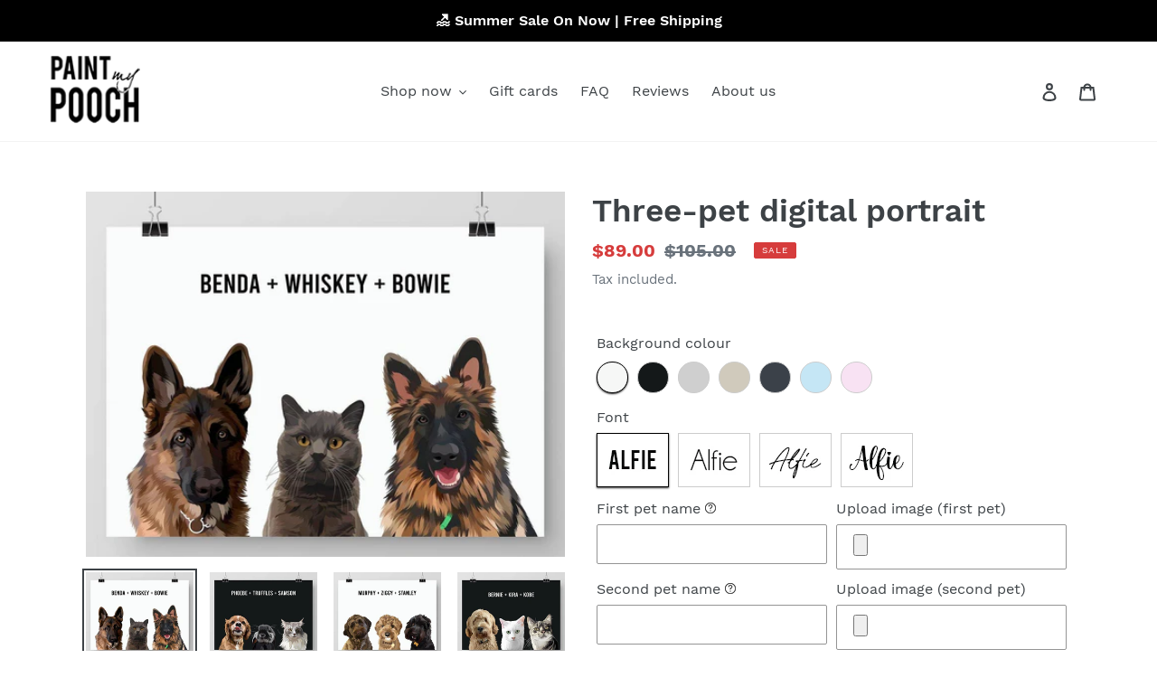

--- FILE ---
content_type: text/html; charset=utf-8
request_url: https://paintmypooch.com.au/products/three-pet-digital-portrait
body_size: 38042
content:
<!doctype html>
<html class="no-js" lang="en">
<head>
  


  <meta charset="utf-8">
  <meta http-equiv="X-UA-Compatible" content="IE=edge,chrome=1">
  <meta name="theme-color" content="#3d4246">
  <meta name="viewport" content="width=device-width,initial-scale=1">
  
  <link rel="canonical" href="https://paintmypooch.com.au/products/three-pet-digital-portrait">

  <link rel="alternate" href="https://paintmypooch.com.au/products/three-pet-digital-portrait" hreflang="en-au" />
  <link rel="alternate" href="https://paintmypooch.co.uk/products/three-pet-digital-portrait" hreflang="en-gb" />
  <link rel="alternate" href="https://paintmypooch.com/products/three-pet-digital-portrait" hreflang="en-us" />
  <link rel="alternate" href="https://paintmypooch.ca/products/three-pet-digital-portrait" hreflang="en-ca" />
  <script>var _listeners=[];EventTarget.prototype.addEventListenerBase=EventTarget.prototype.addEventListener,EventTarget.prototype.addEventListener=function(e,t,p){_listeners.push({target:this,type:e,listener:t}),this.addEventListenerBase(e,t,p)},EventTarget.prototype.removeEventListeners=function(e){for(var t=0;t!=_listeners.length;t++){var r=_listeners[t],n=r.target,s=r.type,i=r.listener;n==this&&s==e&&this.removeEventListener(s,i)}};</script><script type="text/worker" id="spdnworker">onmessage=function(e){var t=new Request("https://api.speedien.com/optimize/9f13bd037ffcda351c465e86dcab8e8c",{redirect:"follow"});fetch(t).then(e=>e.text()).then(e=>{postMessage(e)})};</script>
<script type="text/javascript">var spdnx=new Worker("data:text/javascript;base64,"+btoa(document.getElementById("spdnworker").textContent));spdnx.onmessage=function(t){var e=document.createElement("script");e.type="text/javascript",e.textContent=t.data,document.head.appendChild(e)},spdnx.postMessage("init");</script>
<script type="text/javascript" data-spdn="1">
const observer=new MutationObserver(mutations=>{mutations.forEach(({addedNodes})=>{addedNodes.forEach(node=>{
if(node.tagName==='SCRIPT'&&node.innerHTML.includes('asyncLoad')){node.type='text/spdnscript'}
if(node.nodeType===1&&node.tagName==='SCRIPT'&&node.innerHTML.includes('hotjar')){node.type='text/spdnscript'}
if(node.nodeType===1&&node.tagName==='SCRIPT'&&node.innerHTML.includes('xklaviyo')){node.type='text/spdnscript'}
if(node.nodeType===1&&node.tagName==='SCRIPT'&&node.innerHTML.includes('recaptcha')){node.type='text/spdnscript'}
if(node.nodeType===1&&node.tagName==='SCRIPT'&&node.src.includes('klaviyo')){node.type='text/spdnscript'}
if(node.nodeType===1&&node.tagName==='SCRIPT'&&node.innerHTML.includes('gorgias')){node.type='text/spdnscript'}
if(node.nodeType===1&&node.tagName==='SCRIPT'&&node.innerHTML.includes('facebook.net')){node.type='text/spdnscript'}
if(node.nodeType===1&&node.tagName==='SCRIPT'&&node.src.includes('gorgias')){node.type='text/spdnscript'}
if(node.nodeType===1&&node.tagName==='SCRIPT'&&node.src.includes('stripe')){node.type='text/spdnscript'}
if(node.nodeType===1&&node.tagName==='SCRIPT'&&node.src.includes('mem')){node.type='text/spdnscript'}
if(node.nodeType===1&&node.tagName==='SCRIPT'&&node.src.includes('privy')){node.type='text/spdnscript'}
if(node.nodeType===1&&node.tagName==='SCRIPT'&&node.src.includes('incart')){node.type='text/spdnscript'}
if(node.nodeType===1&&node.tagName==='SCRIPT'&&node.src.includes('webui')){node.type='text/spdnscript'}
if(node.nodeType===1&&node.tagName==='SCRIPT'&&node.src.includes('swish')){node.type='text/spdnscript'}
if(node.nodeType===1&&node.tagName==='SCRIPT'&&node.src.includes('judge.me')){node.type='text/spdnscript'}
if(node.nodeType===1&&node.tagName==='SCRIPT'&&node.src.includes('tiktok')){node.type='text/spdnscript'}
if(node.nodeType===1&&node.tagName==='SCRIPT'&&node.src.includes('adservices')){node.type='text/spdnscript'}
if(node.nodeType===1&&node.tagName==='SCRIPT'&&node.src.includes('spicegems')){node.type='text/spdnscript'}
if(node.tagName==='SCRIPT'&&node.innerHTML.includes('shopify_v2')){node.type='text/spdnscript'}
if(node.tagName==='SCRIPT'&&node.innerHTML.includes('tiktok')){node.type='text/spdnscript'}
if(node.nodeType===1&&node.tagName==='SCRIPT'&&node.innerHTML.includes('gtag')){node.type='text/spdnscript'}
if(node.nodeType===1&&node.tagName==='SCRIPT'&&node.innerHTML.includes('tagmanager')){node.type='text/spdnscript'}
if(node.nodeType===1&&node.tagName==='SCRIPT'&&node.innerHTML.includes('gtm')){node.type='text/spdnscript'}
if(node.nodeType===1&&node.tagName==='SCRIPT'&&node.src.includes('googlet')){node.type='text/spdnscript'}
if(node.tagName==='SCRIPT'&&node.className=='analytics'){node.type='text/spdnscript'} if(node.tagName==='IMG'){node.loading='lazy'}
if(node.tagName==='IFRAME'){node.loading='lazy'} })})})
var ua = navigator.userAgent.toLowerCase();if ((ua.indexOf('chrome') > -1 || ua.indexOf('firefox') > -1) && window.location.href.indexOf("no-optimization") === -1) {observer.observe(document.documentElement,{childList:true,subtree:true})}</script>
<link rel="preload" href="//paintmypooch.com.au/cdn/shop/t/24/assets/font.scss.css?v=39273428243340593141689819365" as="style">
<link rel="preload" href="//paintmypooch.com.au/cdn/shop/t/24/assets/theme.scss.css?v=117407020000733742991709101318" as="style">
<link rel="preload" href="https://cdnjs.cloudflare.com/ajax/libs/slick-carousel/1.8.1/slick-theme.css" as="style">
<link rel="preload" href="https://cdnjs.cloudflare.com/ajax/libs/slick-carousel/1.8.1/slick.min.js" as="script">
<link rel="preload" href="//paintmypooch.com.au/cdn/shop/t/24/assets/jquery.js?v=2995194688756493191689819365" as="script">
<link rel="preload" href="//paintmypooch.com.au/cdn/shopifycloud/storefront/assets/themes_support/api.jquery-7ab1a3a4.js" as="script">

   <title>Three-pet digital portrait
&ndash; Paint My Pooch</title>
<link rel="shortcut icon" href="//paintmypooch.com.au/cdn/shop/files/Updated_Logo_22_Feb_2020_32x32.png?v=1613526584" type="image/png"><meta name="description" content="Two&#39;s company, three&#39;s a party! Create a lasting memory of your terrific trio with a custom three-pet portrait. All portraits are exported in high-resolution to highlight your pet&#39;s unique features. Digital portraits are available within 5 business days. Note: This product is a digital version only and does not include"><!-- /snippets/social-meta-tags.liquid -->




<meta property="og:site_name" content="Paint My Pooch">
<meta property="og:url" content="https://paintmypooch.com.au/products/three-pet-digital-portrait">
<meta property="og:title" content="Three-pet digital portrait">
<meta property="og:type" content="product">
<meta property="og:description" content="Two&#39;s company, three&#39;s a party! Create a lasting memory of your terrific trio with a custom three-pet portrait. All portraits are exported in high-resolution to highlight your pet&#39;s unique features. Digital portraits are available within 5 business days. Note: This product is a digital version only and does not include">

  <meta property="og:price:amount" content="89.00">
  <meta property="og:price:currency" content="AUD">

<meta property="og:image" content="http://paintmypooch.com.au/cdn/shop/products/A3_Benda_Whiskey_Bowie_OW_82e330b2-ad3b-4ce5-b495-1719ccbe9901_1200x1200.jpg?v=1624317042"><meta property="og:image" content="http://paintmypooch.com.au/cdn/shop/products/A3_Phoebe_Truffles_Samson_C_2aaab56e-6013-4c15-8e98-af9006554f0f_1200x1200.jpg?v=1624317044"><meta property="og:image" content="http://paintmypooch.com.au/cdn/shop/products/A3_Murphy_Ziggy_Stanley_OW_049c7069-ad7e-4bf2-80a0-ac79fae75163_1200x1200.jpg?v=1624317046">
<meta property="og:image:secure_url" content="https://paintmypooch.com.au/cdn/shop/products/A3_Benda_Whiskey_Bowie_OW_82e330b2-ad3b-4ce5-b495-1719ccbe9901_1200x1200.jpg?v=1624317042"><meta property="og:image:secure_url" content="https://paintmypooch.com.au/cdn/shop/products/A3_Phoebe_Truffles_Samson_C_2aaab56e-6013-4c15-8e98-af9006554f0f_1200x1200.jpg?v=1624317044"><meta property="og:image:secure_url" content="https://paintmypooch.com.au/cdn/shop/products/A3_Murphy_Ziggy_Stanley_OW_049c7069-ad7e-4bf2-80a0-ac79fae75163_1200x1200.jpg?v=1624317046">


<meta name="twitter:card" content="summary_large_image">
<meta name="twitter:title" content="Three-pet digital portrait">
<meta name="twitter:description" content="Two&#39;s company, three&#39;s a party! Create a lasting memory of your terrific trio with a custom three-pet portrait. All portraits are exported in high-resolution to highlight your pet&#39;s unique features. Digital portraits are available within 5 business days. Note: This product is a digital version only and does not include">


  <link href="//paintmypooch.com.au/cdn/shop/t/24/assets/font.scss.css?v=39273428243340593141689819365" rel="stylesheet" type="text/css" media="all" />
  <link href="//paintmypooch.com.au/cdn/shop/t/24/assets/theme.scss.css?v=117407020000733742991709101318" rel="stylesheet" type="text/css" media="all" />

  

  <script>
    var theme = {
      breakpoints: {
        medium: 750,
        large: 990,
        widescreen: 1400
      },
      strings: {
        addToCart: "Add to cart",
        soldOut: "Sold out",
        unavailable: "Unavailable",
        regularPrice: "Regular price",
        salePrice: "Sale price",
        sale: "Sale",
        fromLowestPrice: "from [price]",
        vendor: "Vendor",
        showMore: "Show More",
        showLess: "Show Less",
        searchFor: "Search for",
        addressError: "Error looking up that address",
        addressNoResults: "No results for that address",
        addressQueryLimit: "You have exceeded the Google API usage limit. Consider upgrading to a \u003ca href=\"https:\/\/developers.google.com\/maps\/premium\/usage-limits\"\u003ePremium Plan\u003c\/a\u003e.",
        authError: "There was a problem authenticating your Google Maps account.",
        newWindow: "Opens in a new window.",
        external: "Opens external website.",
        newWindowExternal: "Opens external website in a new window.",
        removeLabel: "Remove [product]",
        update: "Update",
        quantity: "Quantity",
        discountedTotal: "Discounted total",
        regularTotal: "Regular total",
        priceColumn: "See Price column for discount details.",
        quantityMinimumMessage: "Quantity must be 1 or more",
        cartError: "There was an error while updating your cart. Please try again.",
        removedItemMessage: "Removed \u003cspan class=\"cart__removed-product-details\"\u003e([quantity]) [link]\u003c\/span\u003e from your cart.",
        unitPrice: "Unit price",
        unitPriceSeparator: "per",
        oneCartCount: "1 item",
        otherCartCount: "[count] items",
        quantityLabel: "Quantity: [count]",
        products: "Products",
        loading: "Loading",
        number_of_results: "[result_number] of [results_count]",
        number_of_results_found: "[results_count] results found",
        one_result_found: "1 result found"
      },
      moneyFormat: "${{amount}}",
      moneyFormatWithCurrency: "${{amount}} AUD",
      settings: {
        predictiveSearchEnabled: true,
        predictiveSearchShowPrice: false,
        predictiveSearchShowVendor: false
      }
    }
    document.documentElement.className = document.documentElement.className.replace('no-js', 'js');
  </script><script src="//paintmypooch.com.au/cdn/shop/t/24/assets/lazysizes.js?v=94224023136283657951689819365" async="async"></script>
  <script src="//paintmypooch.com.au/cdn/shop/t/24/assets/vendor.js?v=85833464202832145531689819365" defer="defer"></script>
  <script src="//paintmypooch.com.au/cdn/shop/t/24/assets/theme.js?v=58142603311163099461689819365" defer="defer"></script>
  <script src="//paintmypooch.com.au/cdn/shop/t/24/assets/jquery.js?v=2995194688756493191689819365"></script>
  <script src="//paintmypooch.com.au/cdn/shopifycloud/storefront/assets/themes_support/api.jquery-7ab1a3a4.js" type="text/javascript"></script>
  












<script>window.performance && window.performance.mark && window.performance.mark('shopify.content_for_header.start');</script><meta name="google-site-verification" content="ds328Y3dkUEIdrCKQLABrku7pXb2UA6fGpffSLJGupI">
<meta name="facebook-domain-verification" content="7m41hmgpthtcegcufdyu64i2bvad9q">
<meta id="shopify-digital-wallet" name="shopify-digital-wallet" content="/33774731395/digital_wallets/dialog">
<meta name="shopify-checkout-api-token" content="70369e2afc4a477d55d3869bb8ef3f36">
<meta id="in-context-paypal-metadata" data-shop-id="33774731395" data-venmo-supported="false" data-environment="production" data-locale="en_US" data-paypal-v4="true" data-currency="AUD">
<link rel="alternate" type="application/json+oembed" href="https://paintmypooch.com.au/products/three-pet-digital-portrait.oembed">
<script async="async" data-src="/checkouts/internal/preloads.js?locale=en-AU"></script>
<link rel="preconnect" href="https://shop.app" crossorigin="anonymous">
<script async="async" data-src="https://shop.app/checkouts/internal/preloads.js?locale=en-AU&shop_id=33774731395" crossorigin="anonymous"></script>
<script id="apple-pay-shop-capabilities" type="application/json">{"shopId":33774731395,"countryCode":"AU","currencyCode":"AUD","merchantCapabilities":["supports3DS"],"merchantId":"gid:\/\/shopify\/Shop\/33774731395","merchantName":"Paint My Pooch","requiredBillingContactFields":["postalAddress","email"],"requiredShippingContactFields":["postalAddress","email"],"shippingType":"shipping","supportedNetworks":["visa","masterCard","amex","jcb"],"total":{"type":"pending","label":"Paint My Pooch","amount":"1.00"},"shopifyPaymentsEnabled":true,"supportsSubscriptions":true}</script>
<script id="shopify-features" type="application/json">{"accessToken":"70369e2afc4a477d55d3869bb8ef3f36","betas":["rich-media-storefront-analytics"],"domain":"paintmypooch.com.au","predictiveSearch":true,"shopId":33774731395,"locale":"en"}</script>
<script>var Shopify = Shopify || {};
Shopify.shop = "paint-my-pooch.myshopify.com";
Shopify.locale = "en";
Shopify.currency = {"active":"AUD","rate":"1.0"};
Shopify.country = "AU";
Shopify.theme = {"name":"pet-portraits-v59O","id":132381901000,"schema_name":"Debut","schema_version":"16.3.1","theme_store_id":796,"role":"main"};
Shopify.theme.handle = "null";
Shopify.theme.style = {"id":null,"handle":null};
Shopify.cdnHost = "paintmypooch.com.au/cdn";
Shopify.routes = Shopify.routes || {};
Shopify.routes.root = "/";</script>
<script type="module">!function(o){(o.Shopify=o.Shopify||{}).modules=!0}(window);</script>
<script>!function(o){function n(){var o=[];function n(){o.push(Array.prototype.slice.apply(arguments))}return n.q=o,n}var t=o.Shopify=o.Shopify||{};t.loadFeatures=n(),t.autoloadFeatures=n()}(window);</script>
<script>
  window.ShopifyPay = window.ShopifyPay || {};
  window.ShopifyPay.apiHost = "shop.app\/pay";
  window.ShopifyPay.redirectState = null;
</script>
<script id="shop-js-analytics" type="application/json">{"pageType":"product"}</script>
<script defer="defer" async type="module" data-src="//paintmypooch.com.au/cdn/shopifycloud/shop-js/modules/v2/client.init-shop-cart-sync_BApSsMSl.en.esm.js"></script>
<script defer="defer" async type="module" data-src="//paintmypooch.com.au/cdn/shopifycloud/shop-js/modules/v2/chunk.common_CBoos6YZ.esm.js"></script>
<script type="module">
  await import("//paintmypooch.com.au/cdn/shopifycloud/shop-js/modules/v2/client.init-shop-cart-sync_BApSsMSl.en.esm.js");
await import("//paintmypooch.com.au/cdn/shopifycloud/shop-js/modules/v2/chunk.common_CBoos6YZ.esm.js");

  window.Shopify.SignInWithShop?.initShopCartSync?.({"fedCMEnabled":true,"windoidEnabled":true});

</script>
<script>
  window.Shopify = window.Shopify || {};
  if (!window.Shopify.featureAssets) window.Shopify.featureAssets = {};
  window.Shopify.featureAssets['shop-js'] = {"shop-cart-sync":["modules/v2/client.shop-cart-sync_DJczDl9f.en.esm.js","modules/v2/chunk.common_CBoos6YZ.esm.js"],"init-fed-cm":["modules/v2/client.init-fed-cm_BzwGC0Wi.en.esm.js","modules/v2/chunk.common_CBoos6YZ.esm.js"],"init-windoid":["modules/v2/client.init-windoid_BS26ThXS.en.esm.js","modules/v2/chunk.common_CBoos6YZ.esm.js"],"init-shop-email-lookup-coordinator":["modules/v2/client.init-shop-email-lookup-coordinator_DFwWcvrS.en.esm.js","modules/v2/chunk.common_CBoos6YZ.esm.js"],"shop-cash-offers":["modules/v2/client.shop-cash-offers_DthCPNIO.en.esm.js","modules/v2/chunk.common_CBoos6YZ.esm.js","modules/v2/chunk.modal_Bu1hFZFC.esm.js"],"shop-button":["modules/v2/client.shop-button_D_JX508o.en.esm.js","modules/v2/chunk.common_CBoos6YZ.esm.js"],"shop-toast-manager":["modules/v2/client.shop-toast-manager_tEhgP2F9.en.esm.js","modules/v2/chunk.common_CBoos6YZ.esm.js"],"avatar":["modules/v2/client.avatar_BTnouDA3.en.esm.js"],"pay-button":["modules/v2/client.pay-button_BuNmcIr_.en.esm.js","modules/v2/chunk.common_CBoos6YZ.esm.js"],"init-shop-cart-sync":["modules/v2/client.init-shop-cart-sync_BApSsMSl.en.esm.js","modules/v2/chunk.common_CBoos6YZ.esm.js"],"shop-login-button":["modules/v2/client.shop-login-button_DwLgFT0K.en.esm.js","modules/v2/chunk.common_CBoos6YZ.esm.js","modules/v2/chunk.modal_Bu1hFZFC.esm.js"],"init-customer-accounts-sign-up":["modules/v2/client.init-customer-accounts-sign-up_TlVCiykN.en.esm.js","modules/v2/client.shop-login-button_DwLgFT0K.en.esm.js","modules/v2/chunk.common_CBoos6YZ.esm.js","modules/v2/chunk.modal_Bu1hFZFC.esm.js"],"init-shop-for-new-customer-accounts":["modules/v2/client.init-shop-for-new-customer-accounts_DrjXSI53.en.esm.js","modules/v2/client.shop-login-button_DwLgFT0K.en.esm.js","modules/v2/chunk.common_CBoos6YZ.esm.js","modules/v2/chunk.modal_Bu1hFZFC.esm.js"],"init-customer-accounts":["modules/v2/client.init-customer-accounts_C0Oh2ljF.en.esm.js","modules/v2/client.shop-login-button_DwLgFT0K.en.esm.js","modules/v2/chunk.common_CBoos6YZ.esm.js","modules/v2/chunk.modal_Bu1hFZFC.esm.js"],"shop-follow-button":["modules/v2/client.shop-follow-button_C5D3XtBb.en.esm.js","modules/v2/chunk.common_CBoos6YZ.esm.js","modules/v2/chunk.modal_Bu1hFZFC.esm.js"],"checkout-modal":["modules/v2/client.checkout-modal_8TC_1FUY.en.esm.js","modules/v2/chunk.common_CBoos6YZ.esm.js","modules/v2/chunk.modal_Bu1hFZFC.esm.js"],"lead-capture":["modules/v2/client.lead-capture_D-pmUjp9.en.esm.js","modules/v2/chunk.common_CBoos6YZ.esm.js","modules/v2/chunk.modal_Bu1hFZFC.esm.js"],"shop-login":["modules/v2/client.shop-login_BmtnoEUo.en.esm.js","modules/v2/chunk.common_CBoos6YZ.esm.js","modules/v2/chunk.modal_Bu1hFZFC.esm.js"],"payment-terms":["modules/v2/client.payment-terms_BHOWV7U_.en.esm.js","modules/v2/chunk.common_CBoos6YZ.esm.js","modules/v2/chunk.modal_Bu1hFZFC.esm.js"]};
</script>
<script>(function() {
  var isLoaded = false;
  function asyncLoad() {
    if (isLoaded) return;
    isLoaded = true;
    var urls = ["https:\/\/loox.io\/widget\/4kWoHF357O\/loox.1582418474947.js?shop=paint-my-pooch.myshopify.com","https:\/\/formbuilder.hulkapps.com\/skeletopapp.js?shop=paint-my-pooch.myshopify.com","https:\/\/cozycountryredirectii.addons.business\/js\/eggbox\/5528\/script_c1e240016e98818cc82b16a1643c0c47.js?v=1\u0026sign=c1e240016e98818cc82b16a1643c0c47\u0026shop=paint-my-pooch.myshopify.com"];
    for (var i = 0; i < urls.length; i++) {
      var s = document.createElement('script');
      s.type = 'text/javascript';
      s.async = true;
      s.src = urls[i];
      var x = document.getElementsByTagName('script')[0];
      x.parentNode.insertBefore(s, x);
    }
  };
  document.addEventListener('StartAsyncLoading',function(event){asyncLoad();});if(window.attachEvent) {
    window.attachEvent('onload', function(){});
  } else {
    window.addEventListener('load', function(){}, false);
  }
})();</script>
<script id="__st">var __st={"a":33774731395,"offset":39600,"reqid":"09c1ef20-ec2e-4646-930d-6778921e0695-1768920832","pageurl":"paintmypooch.com.au\/products\/three-pet-digital-portrait","u":"18de7cb81c93","p":"product","rtyp":"product","rid":5530412187799};</script>
<script>window.ShopifyPaypalV4VisibilityTracking = true;</script>
<script id="captcha-bootstrap">!function(){'use strict';const t='contact',e='account',n='new_comment',o=[[t,t],['blogs',n],['comments',n],[t,'customer']],c=[[e,'customer_login'],[e,'guest_login'],[e,'recover_customer_password'],[e,'create_customer']],r=t=>t.map((([t,e])=>`form[action*='/${t}']:not([data-nocaptcha='true']) input[name='form_type'][value='${e}']`)).join(','),a=t=>()=>t?[...document.querySelectorAll(t)].map((t=>t.form)):[];function s(){const t=[...o],e=r(t);return a(e)}const i='password',u='form_key',d=['recaptcha-v3-token','g-recaptcha-response','h-captcha-response',i],f=()=>{try{return window.sessionStorage}catch{return}},m='__shopify_v',_=t=>t.elements[u];function p(t,e,n=!1){try{const o=window.sessionStorage,c=JSON.parse(o.getItem(e)),{data:r}=function(t){const{data:e,action:n}=t;return t[m]||n?{data:e,action:n}:{data:t,action:n}}(c);for(const[e,n]of Object.entries(r))t.elements[e]&&(t.elements[e].value=n);n&&o.removeItem(e)}catch(o){console.error('form repopulation failed',{error:o})}}const l='form_type',E='cptcha';function T(t){t.dataset[E]=!0}const w=window,h=w.document,L='Shopify',v='ce_forms',y='captcha';let A=!1;((t,e)=>{const n=(g='f06e6c50-85a8-45c8-87d0-21a2b65856fe',I='https://cdn.shopify.com/shopifycloud/storefront-forms-hcaptcha/ce_storefront_forms_captcha_hcaptcha.v1.5.2.iife.js',D={infoText:'Protected by hCaptcha',privacyText:'Privacy',termsText:'Terms'},(t,e,n)=>{const o=w[L][v],c=o.bindForm;if(c)return c(t,g,e,D).then(n);var r;o.q.push([[t,g,e,D],n]),r=I,A||(h.body.append(Object.assign(h.createElement('script'),{id:'captcha-provider',async:!0,src:r})),A=!0)});var g,I,D;w[L]=w[L]||{},w[L][v]=w[L][v]||{},w[L][v].q=[],w[L][y]=w[L][y]||{},w[L][y].protect=function(t,e){n(t,void 0,e),T(t)},Object.freeze(w[L][y]),function(t,e,n,w,h,L){const[v,y,A,g]=function(t,e,n){const i=e?o:[],u=t?c:[],d=[...i,...u],f=r(d),m=r(i),_=r(d.filter((([t,e])=>n.includes(e))));return[a(f),a(m),a(_),s()]}(w,h,L),I=t=>{const e=t.target;return e instanceof HTMLFormElement?e:e&&e.form},D=t=>v().includes(t);t.addEventListener('submit',(t=>{const e=I(t);if(!e)return;const n=D(e)&&!e.dataset.hcaptchaBound&&!e.dataset.recaptchaBound,o=_(e),c=g().includes(e)&&(!o||!o.value);(n||c)&&t.preventDefault(),c&&!n&&(function(t){try{if(!f())return;!function(t){const e=f();if(!e)return;const n=_(t);if(!n)return;const o=n.value;o&&e.removeItem(o)}(t);const e=Array.from(Array(32),(()=>Math.random().toString(36)[2])).join('');!function(t,e){_(t)||t.append(Object.assign(document.createElement('input'),{type:'hidden',name:u})),t.elements[u].value=e}(t,e),function(t,e){const n=f();if(!n)return;const o=[...t.querySelectorAll(`input[type='${i}']`)].map((({name:t})=>t)),c=[...d,...o],r={};for(const[a,s]of new FormData(t).entries())c.includes(a)||(r[a]=s);n.setItem(e,JSON.stringify({[m]:1,action:t.action,data:r}))}(t,e)}catch(e){console.error('failed to persist form',e)}}(e),e.submit())}));const S=(t,e)=>{t&&!t.dataset[E]&&(n(t,e.some((e=>e===t))),T(t))};for(const o of['focusin','change'])t.addEventListener(o,(t=>{const e=I(t);D(e)&&S(e,y())}));const B=e.get('form_key'),M=e.get(l),P=B&&M;t.addEventListener('DOMContentLoaded',(()=>{const t=y();if(P)for(const e of t)e.elements[l].value===M&&p(e,B);[...new Set([...A(),...v().filter((t=>'true'===t.dataset.shopifyCaptcha))])].forEach((e=>S(e,t)))}))}(h,new URLSearchParams(w.location.search),n,t,e,['guest_login'])})(!0,!0)}();</script>
<script integrity="sha256-4kQ18oKyAcykRKYeNunJcIwy7WH5gtpwJnB7kiuLZ1E=" data-source-attribution="shopify.loadfeatures" defer="defer" data-src="//paintmypooch.com.au/cdn/shopifycloud/storefront/assets/storefront/load_feature-a0a9edcb.js" crossorigin="anonymous"></script>
<script crossorigin="anonymous" defer="defer" data-src="//paintmypooch.com.au/cdn/shopifycloud/storefront/assets/shopify_pay/storefront-65b4c6d7.js?v=20250812"></script>
<script data-source-attribution="shopify.dynamic_checkout.dynamic.init">var Shopify=Shopify||{};Shopify.PaymentButton=Shopify.PaymentButton||{isStorefrontPortableWallets:!0,init:function(){window.Shopify.PaymentButton.init=function(){};var t=document.createElement("script");t.data-src="https://paintmypooch.com.au/cdn/shopifycloud/portable-wallets/latest/portable-wallets.en.js",t.type="module",document.head.appendChild(t)}};
</script>
<script data-source-attribution="shopify.dynamic_checkout.buyer_consent">
  function portableWalletsHideBuyerConsent(e){var t=document.getElementById("shopify-buyer-consent"),n=document.getElementById("shopify-subscription-policy-button");t&&n&&(t.classList.add("hidden"),t.setAttribute("aria-hidden","true"),n.removeEventListener("click",e))}function portableWalletsShowBuyerConsent(e){var t=document.getElementById("shopify-buyer-consent"),n=document.getElementById("shopify-subscription-policy-button");t&&n&&(t.classList.remove("hidden"),t.removeAttribute("aria-hidden"),n.addEventListener("click",e))}window.Shopify?.PaymentButton&&(window.Shopify.PaymentButton.hideBuyerConsent=portableWalletsHideBuyerConsent,window.Shopify.PaymentButton.showBuyerConsent=portableWalletsShowBuyerConsent);
</script>
<script data-source-attribution="shopify.dynamic_checkout.cart.bootstrap">document.addEventListener("DOMContentLoaded",(function(){function t(){return document.querySelector("shopify-accelerated-checkout-cart, shopify-accelerated-checkout")}if(t())Shopify.PaymentButton.init();else{new MutationObserver((function(e,n){t()&&(Shopify.PaymentButton.init(),n.disconnect())})).observe(document.body,{childList:!0,subtree:!0})}}));
</script>
<link id="shopify-accelerated-checkout-styles" rel="stylesheet" media="screen" href="https://paintmypooch.com.au/cdn/shopifycloud/portable-wallets/latest/accelerated-checkout-backwards-compat.css" crossorigin="anonymous">
<style id="shopify-accelerated-checkout-cart">
        #shopify-buyer-consent {
  margin-top: 1em;
  display: inline-block;
  width: 100%;
}

#shopify-buyer-consent.hidden {
  display: none;
}

#shopify-subscription-policy-button {
  background: none;
  border: none;
  padding: 0;
  text-decoration: underline;
  font-size: inherit;
  cursor: pointer;
}

#shopify-subscription-policy-button::before {
  box-shadow: none;
}

      </style>

<script>window.performance && window.performance.mark && window.performance.mark('shopify.content_for_header.end');</script>

<script src="//paintmypooch.com.au/cdn/shop/t/24/assets/PaintMyPooch.js?v=152641467163959006831689819365" defer="defer"></script>
  <script>(function(w,d,t,r,u){var f,n,i;w[u]=w[u]||[],f=function(){var o={ti:"17335463"};o.q=w[u],w[u]=new UET(o),w[u].push("pageLoad")},n=d.createElement(t),n.src=r,n.async=1,n.onload=n.onreadystatechange=function(){var s=this.readyState;s&&s!=="loaded"&&s!=="complete"||(f(),n.onload=n.onreadystatechange=null)},i=d.getElementsByTagName(t)[0],i.parentNode.insertBefore(n,i)})(window,document,"script","//bat.bing.com/bat.js","uetq");</script>
  


















<meta name="robots" content="index,follow">











<meta name="robots" content="noindex">


























  <script src="https://cdnjs.cloudflare.com/ajax/libs/slick-carousel/1.8.1/slick.min.js" integrity="sha512-XtmMtDEcNz2j7ekrtHvOVR4iwwaD6o/FUJe6+Zq+HgcCsk3kj4uSQQR8weQ2QVj1o0Pk6PwYLohm206ZzNfubg==" crossorigin="anonymous"></script>
  <link rel="stylesheet" href="https://cdnjs.cloudflare.com/ajax/libs/slick-carousel/1.8.1/slick-theme.css" integrity="sha512-6lLUdeQ5uheMFbWm3CP271l14RsX1xtx+J5x2yeIDkkiBpeVTNhTqijME7GgRKKi6hCqovwCoBTlRBEC20M8Mg==" crossorigin="anonymous">

  
  <!-- Upsell & Cross Sell Kit by Logbase - Starts -->
  <script src='https://upsell-app.logbase.io/lb-upsell.js?shop=paint-my-pooch.myshopify.com' defer></script>
  <!-- Upsell & Cross Sell Kit by Logbase - Ends -->
  <!--Gem_Page_Header_Script-->
  <!-- "snippets/gem-app-header-scripts.liquid" was not rendered, the associated app was uninstalled -->
  <!--End_Gem_Page_Header_Script-->
  <script>
    
    
    
    
    var gsf_conversion_data = {page_type : 'product', event : 'view_item', data : {product_data : [{variant_id : 35624706343063, product_id : 5530412187799, name : "Three-pet digital portrait", price : "89.00", currency : "AUD", sku : "9520324716", brand : "Paint My Pooch", variant : "Off-white", category : "", quantity : "9962" }], total_price : "89.00", shop_currency : "AUD"}};
    
</script>
  <script>var loox_global_hash = '1768636852961';</script><style>.loox-reviews-default { max-width: 1200px; margin: 0 auto; }</style>
 

 
 <!-- BEGIN app block: shopify://apps/klaviyo-email-marketing-sms/blocks/klaviyo-onsite-embed/2632fe16-c075-4321-a88b-50b567f42507 -->












  <script async src="https://static.klaviyo.com/onsite/js/VUqRdS/klaviyo.js?company_id=VUqRdS"></script>
  <script>!function(){if(!window.klaviyo){window._klOnsite=window._klOnsite||[];try{window.klaviyo=new Proxy({},{get:function(n,i){return"push"===i?function(){var n;(n=window._klOnsite).push.apply(n,arguments)}:function(){for(var n=arguments.length,o=new Array(n),w=0;w<n;w++)o[w]=arguments[w];var t="function"==typeof o[o.length-1]?o.pop():void 0,e=new Promise((function(n){window._klOnsite.push([i].concat(o,[function(i){t&&t(i),n(i)}]))}));return e}}})}catch(n){window.klaviyo=window.klaviyo||[],window.klaviyo.push=function(){var n;(n=window._klOnsite).push.apply(n,arguments)}}}}();</script>

  
    <script id="viewed_product">
      if (item == null) {
        var _learnq = _learnq || [];

        var MetafieldReviews = null
        var MetafieldYotpoRating = null
        var MetafieldYotpoCount = null
        var MetafieldLooxRating = null
        var MetafieldLooxCount = null
        var okendoProduct = null
        var okendoProductReviewCount = null
        var okendoProductReviewAverageValue = null
        try {
          // The following fields are used for Customer Hub recently viewed in order to add reviews.
          // This information is not part of __kla_viewed. Instead, it is part of __kla_viewed_reviewed_items
          MetafieldReviews = {};
          MetafieldYotpoRating = null
          MetafieldYotpoCount = null
          MetafieldLooxRating = null
          MetafieldLooxCount = null

          okendoProduct = null
          // If the okendo metafield is not legacy, it will error, which then requires the new json formatted data
          if (okendoProduct && 'error' in okendoProduct) {
            okendoProduct = null
          }
          okendoProductReviewCount = okendoProduct ? okendoProduct.reviewCount : null
          okendoProductReviewAverageValue = okendoProduct ? okendoProduct.reviewAverageValue : null
        } catch (error) {
          console.error('Error in Klaviyo onsite reviews tracking:', error);
        }

        var item = {
          Name: "Three-pet digital portrait",
          ProductID: 5530412187799,
          Categories: [],
          ImageURL: "https://paintmypooch.com.au/cdn/shop/products/A3_Benda_Whiskey_Bowie_OW_82e330b2-ad3b-4ce5-b495-1719ccbe9901_grande.jpg?v=1624317042",
          URL: "https://paintmypooch.com.au/products/three-pet-digital-portrait",
          Brand: "Paint My Pooch",
          Price: "$89.00",
          Value: "89.00",
          CompareAtPrice: "$105.00"
        };
        _learnq.push(['track', 'Viewed Product', item]);
        _learnq.push(['trackViewedItem', {
          Title: item.Name,
          ItemId: item.ProductID,
          Categories: item.Categories,
          ImageUrl: item.ImageURL,
          Url: item.URL,
          Metadata: {
            Brand: item.Brand,
            Price: item.Price,
            Value: item.Value,
            CompareAtPrice: item.CompareAtPrice
          },
          metafields:{
            reviews: MetafieldReviews,
            yotpo:{
              rating: MetafieldYotpoRating,
              count: MetafieldYotpoCount,
            },
            loox:{
              rating: MetafieldLooxRating,
              count: MetafieldLooxCount,
            },
            okendo: {
              rating: okendoProductReviewAverageValue,
              count: okendoProductReviewCount,
            }
          }
        }]);
      }
    </script>
  




  <script>
    window.klaviyoReviewsProductDesignMode = false
  </script>







<!-- END app block --><!-- BEGIN app block: shopify://apps/gorgias-live-chat-helpdesk/blocks/gorgias/a66db725-7b96-4e3f-916e-6c8e6f87aaaa -->
<script defer data-gorgias-loader-chat src="https://config.gorgias.chat/bundle-loader/shopify/paint-my-pooch.myshopify.com"></script>


<script defer data-gorgias-loader-convert  src="https://content.9gtb.com/loader.js"></script>


<script defer data-gorgias-loader-mailto-replace  src="https://config.gorgias.help/api/contact-forms/replace-mailto-script.js?shopName=paint-my-pooch"></script>


<!-- END app block --><!-- BEGIN app block: shopify://apps/uplinkly-sticky-cart/blocks/sticky-cart/25fba6ad-75e4-408b-a261-b223e0c71c8b -->
    

    

    <script>
        (function(){
            function get_product(){
                var product = {"id":5530412187799,"title":"Three-pet digital portrait","handle":"three-pet-digital-portrait","description":"\u003cmeta charset=\"utf-8\"\u003e\n\u003cp\u003eTwo's company, three's a party! Create a lasting memory of your terrific trio with a custom three-pet portrait. All portraits are exported in high-resolution to highlight your pet's unique features.\u003c\/p\u003e\n\u003col\u003e\u003c\/ol\u003e\n\u003cp\u003eDigital portraits are available within 5 business days.\u003c\/p\u003e\n\u003cp\u003e\u003cstrong\u003eNote\u003c\/strong\u003e\u003cspan\u003e: This product is a digital version only and does not include a printed copy.\u003c\/span\u003e\u003c\/p\u003e","published_at":"2020-08-16T17:27:40+10:00","created_at":"2020-08-16T17:01:36+10:00","vendor":"Paint My Pooch","type":"","tags":["three"],"price":8900,"price_min":8900,"price_max":8900,"available":true,"price_varies":false,"compare_at_price":10500,"compare_at_price_min":10500,"compare_at_price_max":10500,"compare_at_price_varies":false,"variants":[{"id":35624706343063,"title":"Off-white","option1":"Off-white","option2":null,"option3":null,"sku":"9520324716","requires_shipping":true,"taxable":true,"featured_image":{"id":23414775677128,"product_id":5530412187799,"position":1,"created_at":"2021-01-15T18:06:00+11:00","updated_at":"2021-06-22T09:10:42+10:00","alt":"Three-pet digital portrait - Paint My Pooch","width":1354,"height":1032,"src":"\/\/paintmypooch.com.au\/cdn\/shop\/products\/A3_Benda_Whiskey_Bowie_OW_82e330b2-ad3b-4ce5-b495-1719ccbe9901.jpg?v=1624317042","variant_ids":[35624706343063]},"available":true,"name":"Three-pet digital portrait - Off-white","public_title":"Off-white","options":["Off-white"],"price":8900,"weight":0,"compare_at_price":10500,"inventory_management":"shopify","barcode":null,"featured_media":{"alt":"Three-pet digital portrait - Paint My Pooch","id":15585489256648,"position":1,"preview_image":{"aspect_ratio":1.312,"height":1032,"width":1354,"src":"\/\/paintmypooch.com.au\/cdn\/shop\/products\/A3_Benda_Whiskey_Bowie_OW_82e330b2-ad3b-4ce5-b495-1719ccbe9901.jpg?v=1624317042"}},"requires_selling_plan":false,"selling_plan_allocations":[]},{"id":35624706375831,"title":"Charcoal","option1":"Charcoal","option2":null,"option3":null,"sku":"9520324717","requires_shipping":true,"taxable":true,"featured_image":{"id":23414776037576,"product_id":5530412187799,"position":2,"created_at":"2021-01-15T18:06:00+11:00","updated_at":"2021-06-22T09:10:44+10:00","alt":"Three-pet digital portrait - Paint My Pooch","width":1354,"height":1032,"src":"\/\/paintmypooch.com.au\/cdn\/shop\/products\/A3_Phoebe_Truffles_Samson_C_2aaab56e-6013-4c15-8e98-af9006554f0f.jpg?v=1624317044","variant_ids":[35624706375831]},"available":true,"name":"Three-pet digital portrait - Charcoal","public_title":"Charcoal","options":["Charcoal"],"price":8900,"weight":0,"compare_at_price":10500,"inventory_management":"shopify","barcode":null,"featured_media":{"alt":"Three-pet digital portrait - Paint My Pooch","id":15585489387720,"position":2,"preview_image":{"aspect_ratio":1.312,"height":1032,"width":1354,"src":"\/\/paintmypooch.com.au\/cdn\/shop\/products\/A3_Phoebe_Truffles_Samson_C_2aaab56e-6013-4c15-8e98-af9006554f0f.jpg?v=1624317044"}},"requires_selling_plan":false,"selling_plan_allocations":[]},{"id":41041033363656,"title":"Grey","option1":"Grey","option2":null,"option3":null,"sku":"9520324718","requires_shipping":true,"taxable":true,"featured_image":null,"available":true,"name":"Three-pet digital portrait - Grey","public_title":"Grey","options":["Grey"],"price":8900,"weight":0,"compare_at_price":10500,"inventory_management":"shopify","barcode":null,"requires_selling_plan":false,"selling_plan_allocations":[]},{"id":41041034379464,"title":"Sand","option1":"Sand","option2":null,"option3":null,"sku":"9520324719","requires_shipping":true,"taxable":true,"featured_image":null,"available":true,"name":"Three-pet digital portrait - Sand","public_title":"Sand","options":["Sand"],"price":8900,"weight":0,"compare_at_price":10500,"inventory_management":"shopify","barcode":null,"requires_selling_plan":false,"selling_plan_allocations":[]},{"id":41041035460808,"title":"Navy","option1":"Navy","option2":null,"option3":null,"sku":"9520324720","requires_shipping":true,"taxable":true,"featured_image":null,"available":true,"name":"Three-pet digital portrait - Navy","public_title":"Navy","options":["Navy"],"price":8900,"weight":0,"compare_at_price":10500,"inventory_management":"shopify","barcode":null,"requires_selling_plan":false,"selling_plan_allocations":[]},{"id":41041037525192,"title":"Sky","option1":"Sky","option2":null,"option3":null,"sku":"9520324721","requires_shipping":true,"taxable":true,"featured_image":null,"available":true,"name":"Three-pet digital portrait - Sky","public_title":"Sky","options":["Sky"],"price":8900,"weight":0,"compare_at_price":10500,"inventory_management":"shopify","barcode":null,"requires_selling_plan":false,"selling_plan_allocations":[]},{"id":41041038704840,"title":"Pink","option1":"Pink","option2":null,"option3":null,"sku":"9520324722","requires_shipping":true,"taxable":true,"featured_image":null,"available":true,"name":"Three-pet digital portrait - Pink","public_title":"Pink","options":["Pink"],"price":8900,"weight":0,"compare_at_price":10500,"inventory_management":"shopify","barcode":null,"requires_selling_plan":false,"selling_plan_allocations":[]}],"images":["\/\/paintmypooch.com.au\/cdn\/shop\/products\/A3_Benda_Whiskey_Bowie_OW_82e330b2-ad3b-4ce5-b495-1719ccbe9901.jpg?v=1624317042","\/\/paintmypooch.com.au\/cdn\/shop\/products\/A3_Phoebe_Truffles_Samson_C_2aaab56e-6013-4c15-8e98-af9006554f0f.jpg?v=1624317044","\/\/paintmypooch.com.au\/cdn\/shop\/products\/A3_Murphy_Ziggy_Stanley_OW_049c7069-ad7e-4bf2-80a0-ac79fae75163.jpg?v=1624317046","\/\/paintmypooch.com.au\/cdn\/shop\/products\/A3_5317_Bernie_Kira_Kobe_C_3ec13d1a-0f63-4295-a1af-c6896734bbdc.jpg?v=1624317049","\/\/paintmypooch.com.au\/cdn\/shop\/products\/A3_Troy_Sasha_Flash_OW_d2e946dc-745c-4ce5-9fe5-0144f2d9c471.jpg?v=1624317052","\/\/paintmypooch.com.au\/cdn\/shop\/products\/A3_Biggie_Red_Cooper_C_41dcd266-bdb3-4479-9f03-b95a9127142a.jpg?v=1624317054","\/\/paintmypooch.com.au\/cdn\/shop\/products\/A3_Zeus_Alfie_Zoey_OW_878963cf-8164-4ae5-912f-48720ac34e70.jpg?v=1624317057","\/\/paintmypooch.com.au\/cdn\/shop\/products\/A3_Hugo_Puss_Henri_C_6af0cd6b-7c73-4a6c-9492-9e65b35ee5de.jpg?v=1624317059"],"featured_image":"\/\/paintmypooch.com.au\/cdn\/shop\/products\/A3_Benda_Whiskey_Bowie_OW_82e330b2-ad3b-4ce5-b495-1719ccbe9901.jpg?v=1624317042","options":["Background colour"],"media":[{"alt":"Three-pet digital portrait - Paint My Pooch","id":15585489256648,"position":1,"preview_image":{"aspect_ratio":1.312,"height":1032,"width":1354,"src":"\/\/paintmypooch.com.au\/cdn\/shop\/products\/A3_Benda_Whiskey_Bowie_OW_82e330b2-ad3b-4ce5-b495-1719ccbe9901.jpg?v=1624317042"},"aspect_ratio":1.312,"height":1032,"media_type":"image","src":"\/\/paintmypooch.com.au\/cdn\/shop\/products\/A3_Benda_Whiskey_Bowie_OW_82e330b2-ad3b-4ce5-b495-1719ccbe9901.jpg?v=1624317042","width":1354},{"alt":"Three-pet digital portrait - Paint My Pooch","id":15585489387720,"position":2,"preview_image":{"aspect_ratio":1.312,"height":1032,"width":1354,"src":"\/\/paintmypooch.com.au\/cdn\/shop\/products\/A3_Phoebe_Truffles_Samson_C_2aaab56e-6013-4c15-8e98-af9006554f0f.jpg?v=1624317044"},"aspect_ratio":1.312,"height":1032,"media_type":"image","src":"\/\/paintmypooch.com.au\/cdn\/shop\/products\/A3_Phoebe_Truffles_Samson_C_2aaab56e-6013-4c15-8e98-af9006554f0f.jpg?v=1624317044","width":1354},{"alt":"Three-pet digital portrait - Paint My Pooch","id":15585489354952,"position":3,"preview_image":{"aspect_ratio":1.312,"height":1032,"width":1354,"src":"\/\/paintmypooch.com.au\/cdn\/shop\/products\/A3_Murphy_Ziggy_Stanley_OW_049c7069-ad7e-4bf2-80a0-ac79fae75163.jpg?v=1624317046"},"aspect_ratio":1.312,"height":1032,"media_type":"image","src":"\/\/paintmypooch.com.au\/cdn\/shop\/products\/A3_Murphy_Ziggy_Stanley_OW_049c7069-ad7e-4bf2-80a0-ac79fae75163.jpg?v=1624317046","width":1354},{"alt":"Three-pet digital portrait - Paint My Pooch","id":15585489223880,"position":4,"preview_image":{"aspect_ratio":1.312,"height":1032,"width":1354,"src":"\/\/paintmypooch.com.au\/cdn\/shop\/products\/A3_5317_Bernie_Kira_Kobe_C_3ec13d1a-0f63-4295-a1af-c6896734bbdc.jpg?v=1624317049"},"aspect_ratio":1.312,"height":1032,"media_type":"image","src":"\/\/paintmypooch.com.au\/cdn\/shop\/products\/A3_5317_Bernie_Kira_Kobe_C_3ec13d1a-0f63-4295-a1af-c6896734bbdc.jpg?v=1624317049","width":1354},{"alt":"Three-pet digital portrait - Paint My Pooch","id":15585489420488,"position":5,"preview_image":{"aspect_ratio":1.312,"height":1032,"width":1354,"src":"\/\/paintmypooch.com.au\/cdn\/shop\/products\/A3_Troy_Sasha_Flash_OW_d2e946dc-745c-4ce5-9fe5-0144f2d9c471.jpg?v=1624317052"},"aspect_ratio":1.312,"height":1032,"media_type":"image","src":"\/\/paintmypooch.com.au\/cdn\/shop\/products\/A3_Troy_Sasha_Flash_OW_d2e946dc-745c-4ce5-9fe5-0144f2d9c471.jpg?v=1624317052","width":1354},{"alt":"Three-pet digital portrait - Paint My Pooch","id":15585489289416,"position":6,"preview_image":{"aspect_ratio":1.312,"height":1032,"width":1354,"src":"\/\/paintmypooch.com.au\/cdn\/shop\/products\/A3_Biggie_Red_Cooper_C_41dcd266-bdb3-4479-9f03-b95a9127142a.jpg?v=1624317054"},"aspect_ratio":1.312,"height":1032,"media_type":"image","src":"\/\/paintmypooch.com.au\/cdn\/shop\/products\/A3_Biggie_Red_Cooper_C_41dcd266-bdb3-4479-9f03-b95a9127142a.jpg?v=1624317054","width":1354},{"alt":"Three-pet digital portrait - Paint My Pooch","id":15585489453256,"position":7,"preview_image":{"aspect_ratio":1.312,"height":1032,"width":1354,"src":"\/\/paintmypooch.com.au\/cdn\/shop\/products\/A3_Zeus_Alfie_Zoey_OW_878963cf-8164-4ae5-912f-48720ac34e70.jpg?v=1624317057"},"aspect_ratio":1.312,"height":1032,"media_type":"image","src":"\/\/paintmypooch.com.au\/cdn\/shop\/products\/A3_Zeus_Alfie_Zoey_OW_878963cf-8164-4ae5-912f-48720ac34e70.jpg?v=1624317057","width":1354},{"alt":"Three-pet digital portrait - Paint My Pooch","id":15585489322184,"position":8,"preview_image":{"aspect_ratio":1.312,"height":1032,"width":1354,"src":"\/\/paintmypooch.com.au\/cdn\/shop\/products\/A3_Hugo_Puss_Henri_C_6af0cd6b-7c73-4a6c-9492-9e65b35ee5de.jpg?v=1624317059"},"aspect_ratio":1.312,"height":1032,"media_type":"image","src":"\/\/paintmypooch.com.au\/cdn\/shop\/products\/A3_Hugo_Puss_Henri_C_6af0cd6b-7c73-4a6c-9492-9e65b35ee5de.jpg?v=1624317059","width":1354}],"requires_selling_plan":false,"selling_plan_groups":[],"content":"\u003cmeta charset=\"utf-8\"\u003e\n\u003cp\u003eTwo's company, three's a party! Create a lasting memory of your terrific trio with a custom three-pet portrait. All portraits are exported in high-resolution to highlight your pet's unique features.\u003c\/p\u003e\n\u003col\u003e\u003c\/ol\u003e\n\u003cp\u003eDigital portraits are available within 5 business days.\u003c\/p\u003e\n\u003cp\u003e\u003cstrong\u003eNote\u003c\/strong\u003e\u003cspan\u003e: This product is a digital version only and does not include a printed copy.\u003c\/span\u003e\u003c\/p\u003e"};
                var remove_variants = [];

                

                for(var i = 0; i < remove_variants.length; i++){
                    for(var j = 0; j < product.variants.length; j++){
                        if(product.variants[j].id === remove_variants[i]){
                            product.variants.splice(j, 1);
                            j -= 1;
                        }
                    }
                }

                return product;
            }

            window.uplinkly = window.uplinkly || {};
            window.uplinkly.sticky_cart = {
                money_formats: {
                    money_format:  "${{amount}}",
                    money_with_currency_format: "${{amount}} AUD"
                },
                currency: "AUD",
                formcode: "\r\n            \u003cform method=\"post\" action=\"\/cart\/add\" id=\"product_form_5530412187799\" accept-charset=\"UTF-8\" class=\"shopify-product-form\" enctype=\"multipart\/form-data\"\u003e\u003cinput type=\"hidden\" name=\"form_type\" value=\"product\" \/\u003e\u003cinput type=\"hidden\" name=\"utf8\" value=\"✓\" \/\u003e\r\n                \u003cdiv class=\"formcode-button-wrapper\"\u003e\r\n                    \u003cdiv data-shopify=\"payment-button\" class=\"shopify-payment-button\"\u003e \u003cshopify-accelerated-checkout recommended=\"{\u0026quot;supports_subs\u0026quot;:true,\u0026quot;supports_def_opts\u0026quot;:false,\u0026quot;name\u0026quot;:\u0026quot;shop_pay\u0026quot;,\u0026quot;wallet_params\u0026quot;:{\u0026quot;shopId\u0026quot;:33774731395,\u0026quot;merchantName\u0026quot;:\u0026quot;Paint My Pooch\u0026quot;,\u0026quot;personalized\u0026quot;:true}}\" fallback=\"{\u0026quot;supports_subs\u0026quot;:true,\u0026quot;supports_def_opts\u0026quot;:true,\u0026quot;name\u0026quot;:\u0026quot;buy_it_now\u0026quot;,\u0026quot;wallet_params\u0026quot;:{}}\" access-token=\"70369e2afc4a477d55d3869bb8ef3f36\" buyer-country=\"AU\" buyer-locale=\"en\" buyer-currency=\"AUD\" variant-params=\"[{\u0026quot;id\u0026quot;:35624706343063,\u0026quot;requiresShipping\u0026quot;:true},{\u0026quot;id\u0026quot;:35624706375831,\u0026quot;requiresShipping\u0026quot;:true},{\u0026quot;id\u0026quot;:41041033363656,\u0026quot;requiresShipping\u0026quot;:true},{\u0026quot;id\u0026quot;:41041034379464,\u0026quot;requiresShipping\u0026quot;:true},{\u0026quot;id\u0026quot;:41041035460808,\u0026quot;requiresShipping\u0026quot;:true},{\u0026quot;id\u0026quot;:41041037525192,\u0026quot;requiresShipping\u0026quot;:true},{\u0026quot;id\u0026quot;:41041038704840,\u0026quot;requiresShipping\u0026quot;:true}]\" shop-id=\"33774731395\" enabled-flags=\"[\u0026quot;ae0f5bf6\u0026quot;]\" \u003e \u003cdiv class=\"shopify-payment-button__button\" role=\"button\" disabled aria-hidden=\"true\" style=\"background-color: transparent; border: none\"\u003e \u003cdiv class=\"shopify-payment-button__skeleton\"\u003e\u0026nbsp;\u003c\/div\u003e \u003c\/div\u003e \u003cdiv class=\"shopify-payment-button__more-options shopify-payment-button__skeleton\" role=\"button\" disabled aria-hidden=\"true\"\u003e\u0026nbsp;\u003c\/div\u003e \u003c\/shopify-accelerated-checkout\u003e \u003csmall id=\"shopify-buyer-consent\" class=\"hidden\" aria-hidden=\"true\" data-consent-type=\"subscription\"\u003e This item is a recurring or deferred purchase. By continuing, I agree to the \u003cspan id=\"shopify-subscription-policy-button\"\u003ecancellation policy\u003c\/span\u003e and authorize you to charge my payment method at the prices, frequency and dates listed on this page until my order is fulfilled or I cancel, if permitted. \u003c\/small\u003e \u003c\/div\u003e\r\n                \u003c\/div\u003e\r\n            \u003cinput type=\"hidden\" name=\"product-id\" value=\"5530412187799\" \/\u003e\u003c\/form\u003e\r\n        ",
                product: get_product(),
                testimonial: null
            };
        })();
    </script>
    <script src="https://sticky-cart.uplinkly-static.com/public/sticky-cart/paint-my-pooch.myshopify.com/sticky-cart.js?t=1665530838705083.0" async="async" defer="defer"></script>



<!-- END app block --><!-- BEGIN app block: shopify://apps/live-product-options/blocks/app-embed/88bfdf40-5e27-4962-a966-70c8d1e87757 --><script>
  window.theme = window.theme || {};window.theme.moneyFormat = "${{amount}}";window.theme.moneyFormatWithCurrency = "${{amount}} AUD";
  window.theme.currencies = ['AUD'];
</script><script src="https://assets.cloudlift.app/api/assets/options.js?shop=paint-my-pooch.myshopify.com" defer="defer"></script>
<!-- END app block --><!-- BEGIN app block: shopify://apps/upload-lift/blocks/app-embed/3c98bdcb-7587-4ade-bfe4-7d8af00d05ca -->
<script src="https://assets.cloudlift.app/api/assets/upload.js?shop=paint-my-pooch.myshopify.com" defer="defer"></script>

<!-- END app block --><link href="https://monorail-edge.shopifysvc.com" rel="dns-prefetch">
<script>(function(){if ("sendBeacon" in navigator && "performance" in window) {try {var session_token_from_headers = performance.getEntriesByType('navigation')[0].serverTiming.find(x => x.name == '_s').description;} catch {var session_token_from_headers = undefined;}var session_cookie_matches = document.cookie.match(/_shopify_s=([^;]*)/);var session_token_from_cookie = session_cookie_matches && session_cookie_matches.length === 2 ? session_cookie_matches[1] : "";var session_token = session_token_from_headers || session_token_from_cookie || "";function handle_abandonment_event(e) {var entries = performance.getEntries().filter(function(entry) {return /monorail-edge.shopifysvc.com/.test(entry.name);});if (!window.abandonment_tracked && entries.length === 0) {window.abandonment_tracked = true;var currentMs = Date.now();var navigation_start = performance.timing.navigationStart;var payload = {shop_id: 33774731395,url: window.location.href,navigation_start,duration: currentMs - navigation_start,session_token,page_type: "product"};window.navigator.sendBeacon("https://monorail-edge.shopifysvc.com/v1/produce", JSON.stringify({schema_id: "online_store_buyer_site_abandonment/1.1",payload: payload,metadata: {event_created_at_ms: currentMs,event_sent_at_ms: currentMs}}));}}window.addEventListener('pagehide', handle_abandonment_event);}}());</script>
<script id="web-pixels-manager-setup">(function e(e,d,r,n,o){if(void 0===o&&(o={}),!Boolean(null===(a=null===(i=window.Shopify)||void 0===i?void 0:i.analytics)||void 0===a?void 0:a.replayQueue)){var i,a;window.Shopify=window.Shopify||{};var t=window.Shopify;t.analytics=t.analytics||{};var s=t.analytics;s.replayQueue=[],s.publish=function(e,d,r){return s.replayQueue.push([e,d,r]),!0};try{self.performance.mark("wpm:start")}catch(e){}var l=function(){var e={modern:/Edge?\/(1{2}[4-9]|1[2-9]\d|[2-9]\d{2}|\d{4,})\.\d+(\.\d+|)|Firefox\/(1{2}[4-9]|1[2-9]\d|[2-9]\d{2}|\d{4,})\.\d+(\.\d+|)|Chrom(ium|e)\/(9{2}|\d{3,})\.\d+(\.\d+|)|(Maci|X1{2}).+ Version\/(15\.\d+|(1[6-9]|[2-9]\d|\d{3,})\.\d+)([,.]\d+|)( \(\w+\)|)( Mobile\/\w+|) Safari\/|Chrome.+OPR\/(9{2}|\d{3,})\.\d+\.\d+|(CPU[ +]OS|iPhone[ +]OS|CPU[ +]iPhone|CPU IPhone OS|CPU iPad OS)[ +]+(15[._]\d+|(1[6-9]|[2-9]\d|\d{3,})[._]\d+)([._]\d+|)|Android:?[ /-](13[3-9]|1[4-9]\d|[2-9]\d{2}|\d{4,})(\.\d+|)(\.\d+|)|Android.+Firefox\/(13[5-9]|1[4-9]\d|[2-9]\d{2}|\d{4,})\.\d+(\.\d+|)|Android.+Chrom(ium|e)\/(13[3-9]|1[4-9]\d|[2-9]\d{2}|\d{4,})\.\d+(\.\d+|)|SamsungBrowser\/([2-9]\d|\d{3,})\.\d+/,legacy:/Edge?\/(1[6-9]|[2-9]\d|\d{3,})\.\d+(\.\d+|)|Firefox\/(5[4-9]|[6-9]\d|\d{3,})\.\d+(\.\d+|)|Chrom(ium|e)\/(5[1-9]|[6-9]\d|\d{3,})\.\d+(\.\d+|)([\d.]+$|.*Safari\/(?![\d.]+ Edge\/[\d.]+$))|(Maci|X1{2}).+ Version\/(10\.\d+|(1[1-9]|[2-9]\d|\d{3,})\.\d+)([,.]\d+|)( \(\w+\)|)( Mobile\/\w+|) Safari\/|Chrome.+OPR\/(3[89]|[4-9]\d|\d{3,})\.\d+\.\d+|(CPU[ +]OS|iPhone[ +]OS|CPU[ +]iPhone|CPU IPhone OS|CPU iPad OS)[ +]+(10[._]\d+|(1[1-9]|[2-9]\d|\d{3,})[._]\d+)([._]\d+|)|Android:?[ /-](13[3-9]|1[4-9]\d|[2-9]\d{2}|\d{4,})(\.\d+|)(\.\d+|)|Mobile Safari.+OPR\/([89]\d|\d{3,})\.\d+\.\d+|Android.+Firefox\/(13[5-9]|1[4-9]\d|[2-9]\d{2}|\d{4,})\.\d+(\.\d+|)|Android.+Chrom(ium|e)\/(13[3-9]|1[4-9]\d|[2-9]\d{2}|\d{4,})\.\d+(\.\d+|)|Android.+(UC? ?Browser|UCWEB|U3)[ /]?(15\.([5-9]|\d{2,})|(1[6-9]|[2-9]\d|\d{3,})\.\d+)\.\d+|SamsungBrowser\/(5\.\d+|([6-9]|\d{2,})\.\d+)|Android.+MQ{2}Browser\/(14(\.(9|\d{2,})|)|(1[5-9]|[2-9]\d|\d{3,})(\.\d+|))(\.\d+|)|K[Aa][Ii]OS\/(3\.\d+|([4-9]|\d{2,})\.\d+)(\.\d+|)/},d=e.modern,r=e.legacy,n=navigator.userAgent;return n.match(d)?"modern":n.match(r)?"legacy":"unknown"}(),u="modern"===l?"modern":"legacy",c=(null!=n?n:{modern:"",legacy:""})[u],f=function(e){return[e.baseUrl,"/wpm","/b",e.hashVersion,"modern"===e.buildTarget?"m":"l",".js"].join("")}({baseUrl:d,hashVersion:r,buildTarget:u}),m=function(e){var d=e.version,r=e.bundleTarget,n=e.surface,o=e.pageUrl,i=e.monorailEndpoint;return{emit:function(e){var a=e.status,t=e.errorMsg,s=(new Date).getTime(),l=JSON.stringify({metadata:{event_sent_at_ms:s},events:[{schema_id:"web_pixels_manager_load/3.1",payload:{version:d,bundle_target:r,page_url:o,status:a,surface:n,error_msg:t},metadata:{event_created_at_ms:s}}]});if(!i)return console&&console.warn&&console.warn("[Web Pixels Manager] No Monorail endpoint provided, skipping logging."),!1;try{return self.navigator.sendBeacon.bind(self.navigator)(i,l)}catch(e){}var u=new XMLHttpRequest;try{return u.open("POST",i,!0),u.setRequestHeader("Content-Type","text/plain"),u.send(l),!0}catch(e){return console&&console.warn&&console.warn("[Web Pixels Manager] Got an unhandled error while logging to Monorail."),!1}}}}({version:r,bundleTarget:l,surface:e.surface,pageUrl:self.location.href,monorailEndpoint:e.monorailEndpoint});try{o.browserTarget=l,function(e){var d=e.src,r=e.async,n=void 0===r||r,o=e.onload,i=e.onerror,a=e.sri,t=e.scriptDataAttributes,s=void 0===t?{}:t,l=document.createElement("script"),u=document.querySelector("head"),c=document.querySelector("body");if(l.async=n,l.src=d,a&&(l.integrity=a,l.crossOrigin="anonymous"),s)for(var f in s)if(Object.prototype.hasOwnProperty.call(s,f))try{l.dataset[f]=s[f]}catch(e){}if(o&&l.addEventListener("load",o),i&&l.addEventListener("error",i),u)u.appendChild(l);else{if(!c)throw new Error("Did not find a head or body element to append the script");c.appendChild(l)}}({src:f,async:!0,onload:function(){if(!function(){var e,d;return Boolean(null===(d=null===(e=window.Shopify)||void 0===e?void 0:e.analytics)||void 0===d?void 0:d.initialized)}()){var d=window.webPixelsManager.init(e)||void 0;if(d){var r=window.Shopify.analytics;r.replayQueue.forEach((function(e){var r=e[0],n=e[1],o=e[2];d.publishCustomEvent(r,n,o)})),r.replayQueue=[],r.publish=d.publishCustomEvent,r.visitor=d.visitor,r.initialized=!0}}},onerror:function(){return m.emit({status:"failed",errorMsg:"".concat(f," has failed to load")})},sri:function(e){var d=/^sha384-[A-Za-z0-9+/=]+$/;return"string"==typeof e&&d.test(e)}(c)?c:"",scriptDataAttributes:o}),m.emit({status:"loading"})}catch(e){m.emit({status:"failed",errorMsg:(null==e?void 0:e.message)||"Unknown error"})}}})({shopId: 33774731395,storefrontBaseUrl: "https://paintmypooch.com.au",extensionsBaseUrl: "https://extensions.shopifycdn.com/cdn/shopifycloud/web-pixels-manager",monorailEndpoint: "https://monorail-edge.shopifysvc.com/unstable/produce_batch",surface: "storefront-renderer",enabledBetaFlags: ["2dca8a86"],webPixelsConfigList: [{"id":"999948488","configuration":"{\"accountID\":\"VUqRdS\",\"webPixelConfig\":\"eyJlbmFibGVBZGRlZFRvQ2FydEV2ZW50cyI6IHRydWV9\"}","eventPayloadVersion":"v1","runtimeContext":"STRICT","scriptVersion":"524f6c1ee37bacdca7657a665bdca589","type":"APP","apiClientId":123074,"privacyPurposes":["ANALYTICS","MARKETING"],"dataSharingAdjustments":{"protectedCustomerApprovalScopes":["read_customer_address","read_customer_email","read_customer_name","read_customer_personal_data","read_customer_phone"]}},{"id":"916521160","configuration":"{\"account_ID\":\"225601\",\"google_analytics_tracking_tag\":\"1\",\"measurement_id\":\"2\",\"api_secret\":\"3\",\"shop_settings\":\"{\\\"custom_pixel_script\\\":\\\"https:\\\\\\\/\\\\\\\/storage.googleapis.com\\\\\\\/gsf-scripts\\\\\\\/custom-pixels\\\\\\\/paint-my-pooch.js\\\"}\"}","eventPayloadVersion":"v1","runtimeContext":"LAX","scriptVersion":"c6b888297782ed4a1cba19cda43d6625","type":"APP","apiClientId":1558137,"privacyPurposes":[],"dataSharingAdjustments":{"protectedCustomerApprovalScopes":["read_customer_address","read_customer_email","read_customer_name","read_customer_personal_data","read_customer_phone"]}},{"id":"457212104","configuration":"{\"config\":\"{\\\"google_tag_ids\\\":[\\\"G-YV34VL884R\\\",\\\"AW-657238841\\\"],\\\"gtag_events\\\":[{\\\"type\\\":\\\"search\\\",\\\"action_label\\\":[\\\"G-YV34VL884R\\\",\\\"AW-657238841\\\/LeeUCI3G05QbELnWsrkC\\\"]},{\\\"type\\\":\\\"begin_checkout\\\",\\\"action_label\\\":[\\\"G-YV34VL884R\\\",\\\"AW-657238841\\\/fW0DCIvH05QbELnWsrkC\\\"]},{\\\"type\\\":\\\"view_item\\\",\\\"action_label\\\":[\\\"G-YV34VL884R\\\",\\\"AW-657238841\\\/2mHtCIrG05QbELnWsrkC\\\"]},{\\\"type\\\":\\\"purchase\\\",\\\"action_label\\\":[\\\"G-YV34VL884R\\\",\\\"AW-657238841\\\/64BmCITG05QbELnWsrkC\\\"]},{\\\"type\\\":\\\"page_view\\\",\\\"action_label\\\":[\\\"G-YV34VL884R\\\",\\\"AW-657238841\\\/S9BqCIfG05QbELnWsrkC\\\"]},{\\\"type\\\":\\\"add_payment_info\\\",\\\"action_label\\\":[\\\"G-YV34VL884R\\\",\\\"AW-657238841\\\/t2vOCI7H05QbELnWsrkC\\\"]},{\\\"type\\\":\\\"add_to_cart\\\",\\\"action_label\\\":[\\\"G-YV34VL884R\\\",\\\"AW-657238841\\\/aotbCIjH05QbELnWsrkC\\\"]}],\\\"enable_monitoring_mode\\\":false}\"}","eventPayloadVersion":"v1","runtimeContext":"OPEN","scriptVersion":"b2a88bafab3e21179ed38636efcd8a93","type":"APP","apiClientId":1780363,"privacyPurposes":[],"dataSharingAdjustments":{"protectedCustomerApprovalScopes":["read_customer_address","read_customer_email","read_customer_name","read_customer_personal_data","read_customer_phone"]}},{"id":"434143432","configuration":"{\"pixelCode\":\"C8GM70UI9NEM6MOH2F4G\"}","eventPayloadVersion":"v1","runtimeContext":"STRICT","scriptVersion":"22e92c2ad45662f435e4801458fb78cc","type":"APP","apiClientId":4383523,"privacyPurposes":["ANALYTICS","MARKETING","SALE_OF_DATA"],"dataSharingAdjustments":{"protectedCustomerApprovalScopes":["read_customer_address","read_customer_email","read_customer_name","read_customer_personal_data","read_customer_phone"]}},{"id":"255623368","configuration":"{\"accountID\":\"selleasy-metrics-track\"}","eventPayloadVersion":"v1","runtimeContext":"STRICT","scriptVersion":"5aac1f99a8ca74af74cea751ede503d2","type":"APP","apiClientId":5519923,"privacyPurposes":[],"dataSharingAdjustments":{"protectedCustomerApprovalScopes":["read_customer_email","read_customer_name","read_customer_personal_data"]}},{"id":"120815816","configuration":"{\"pixel_id\":\"209257697010521\",\"pixel_type\":\"facebook_pixel\",\"metaapp_system_user_token\":\"-\"}","eventPayloadVersion":"v1","runtimeContext":"OPEN","scriptVersion":"ca16bc87fe92b6042fbaa3acc2fbdaa6","type":"APP","apiClientId":2329312,"privacyPurposes":["ANALYTICS","MARKETING","SALE_OF_DATA"],"dataSharingAdjustments":{"protectedCustomerApprovalScopes":["read_customer_address","read_customer_email","read_customer_name","read_customer_personal_data","read_customer_phone"]}},{"id":"shopify-app-pixel","configuration":"{}","eventPayloadVersion":"v1","runtimeContext":"STRICT","scriptVersion":"0450","apiClientId":"shopify-pixel","type":"APP","privacyPurposes":["ANALYTICS","MARKETING"]},{"id":"shopify-custom-pixel","eventPayloadVersion":"v1","runtimeContext":"LAX","scriptVersion":"0450","apiClientId":"shopify-pixel","type":"CUSTOM","privacyPurposes":["ANALYTICS","MARKETING"]}],isMerchantRequest: false,initData: {"shop":{"name":"Paint My Pooch","paymentSettings":{"currencyCode":"AUD"},"myshopifyDomain":"paint-my-pooch.myshopify.com","countryCode":"AU","storefrontUrl":"https:\/\/paintmypooch.com.au"},"customer":null,"cart":null,"checkout":null,"productVariants":[{"price":{"amount":89.0,"currencyCode":"AUD"},"product":{"title":"Three-pet digital portrait","vendor":"Paint My Pooch","id":"5530412187799","untranslatedTitle":"Three-pet digital portrait","url":"\/products\/three-pet-digital-portrait","type":""},"id":"35624706343063","image":{"src":"\/\/paintmypooch.com.au\/cdn\/shop\/products\/A3_Benda_Whiskey_Bowie_OW_82e330b2-ad3b-4ce5-b495-1719ccbe9901.jpg?v=1624317042"},"sku":"9520324716","title":"Off-white","untranslatedTitle":"Off-white"},{"price":{"amount":89.0,"currencyCode":"AUD"},"product":{"title":"Three-pet digital portrait","vendor":"Paint My Pooch","id":"5530412187799","untranslatedTitle":"Three-pet digital portrait","url":"\/products\/three-pet-digital-portrait","type":""},"id":"35624706375831","image":{"src":"\/\/paintmypooch.com.au\/cdn\/shop\/products\/A3_Phoebe_Truffles_Samson_C_2aaab56e-6013-4c15-8e98-af9006554f0f.jpg?v=1624317044"},"sku":"9520324717","title":"Charcoal","untranslatedTitle":"Charcoal"},{"price":{"amount":89.0,"currencyCode":"AUD"},"product":{"title":"Three-pet digital portrait","vendor":"Paint My Pooch","id":"5530412187799","untranslatedTitle":"Three-pet digital portrait","url":"\/products\/three-pet-digital-portrait","type":""},"id":"41041033363656","image":{"src":"\/\/paintmypooch.com.au\/cdn\/shop\/products\/A3_Benda_Whiskey_Bowie_OW_82e330b2-ad3b-4ce5-b495-1719ccbe9901.jpg?v=1624317042"},"sku":"9520324718","title":"Grey","untranslatedTitle":"Grey"},{"price":{"amount":89.0,"currencyCode":"AUD"},"product":{"title":"Three-pet digital portrait","vendor":"Paint My Pooch","id":"5530412187799","untranslatedTitle":"Three-pet digital portrait","url":"\/products\/three-pet-digital-portrait","type":""},"id":"41041034379464","image":{"src":"\/\/paintmypooch.com.au\/cdn\/shop\/products\/A3_Benda_Whiskey_Bowie_OW_82e330b2-ad3b-4ce5-b495-1719ccbe9901.jpg?v=1624317042"},"sku":"9520324719","title":"Sand","untranslatedTitle":"Sand"},{"price":{"amount":89.0,"currencyCode":"AUD"},"product":{"title":"Three-pet digital portrait","vendor":"Paint My Pooch","id":"5530412187799","untranslatedTitle":"Three-pet digital portrait","url":"\/products\/three-pet-digital-portrait","type":""},"id":"41041035460808","image":{"src":"\/\/paintmypooch.com.au\/cdn\/shop\/products\/A3_Benda_Whiskey_Bowie_OW_82e330b2-ad3b-4ce5-b495-1719ccbe9901.jpg?v=1624317042"},"sku":"9520324720","title":"Navy","untranslatedTitle":"Navy"},{"price":{"amount":89.0,"currencyCode":"AUD"},"product":{"title":"Three-pet digital portrait","vendor":"Paint My Pooch","id":"5530412187799","untranslatedTitle":"Three-pet digital portrait","url":"\/products\/three-pet-digital-portrait","type":""},"id":"41041037525192","image":{"src":"\/\/paintmypooch.com.au\/cdn\/shop\/products\/A3_Benda_Whiskey_Bowie_OW_82e330b2-ad3b-4ce5-b495-1719ccbe9901.jpg?v=1624317042"},"sku":"9520324721","title":"Sky","untranslatedTitle":"Sky"},{"price":{"amount":89.0,"currencyCode":"AUD"},"product":{"title":"Three-pet digital portrait","vendor":"Paint My Pooch","id":"5530412187799","untranslatedTitle":"Three-pet digital portrait","url":"\/products\/three-pet-digital-portrait","type":""},"id":"41041038704840","image":{"src":"\/\/paintmypooch.com.au\/cdn\/shop\/products\/A3_Benda_Whiskey_Bowie_OW_82e330b2-ad3b-4ce5-b495-1719ccbe9901.jpg?v=1624317042"},"sku":"9520324722","title":"Pink","untranslatedTitle":"Pink"}],"purchasingCompany":null},},"https://paintmypooch.com.au/cdn","fcfee988w5aeb613cpc8e4bc33m6693e112",{"modern":"","legacy":""},{"shopId":"33774731395","storefrontBaseUrl":"https:\/\/paintmypooch.com.au","extensionBaseUrl":"https:\/\/extensions.shopifycdn.com\/cdn\/shopifycloud\/web-pixels-manager","surface":"storefront-renderer","enabledBetaFlags":"[\"2dca8a86\"]","isMerchantRequest":"false","hashVersion":"fcfee988w5aeb613cpc8e4bc33m6693e112","publish":"custom","events":"[[\"page_viewed\",{}],[\"product_viewed\",{\"productVariant\":{\"price\":{\"amount\":89.0,\"currencyCode\":\"AUD\"},\"product\":{\"title\":\"Three-pet digital portrait\",\"vendor\":\"Paint My Pooch\",\"id\":\"5530412187799\",\"untranslatedTitle\":\"Three-pet digital portrait\",\"url\":\"\/products\/three-pet-digital-portrait\",\"type\":\"\"},\"id\":\"35624706343063\",\"image\":{\"src\":\"\/\/paintmypooch.com.au\/cdn\/shop\/products\/A3_Benda_Whiskey_Bowie_OW_82e330b2-ad3b-4ce5-b495-1719ccbe9901.jpg?v=1624317042\"},\"sku\":\"9520324716\",\"title\":\"Off-white\",\"untranslatedTitle\":\"Off-white\"}}]]"});</script><script>
  window.ShopifyAnalytics = window.ShopifyAnalytics || {};
  window.ShopifyAnalytics.meta = window.ShopifyAnalytics.meta || {};
  window.ShopifyAnalytics.meta.currency = 'AUD';
  var meta = {"product":{"id":5530412187799,"gid":"gid:\/\/shopify\/Product\/5530412187799","vendor":"Paint My Pooch","type":"","handle":"three-pet-digital-portrait","variants":[{"id":35624706343063,"price":8900,"name":"Three-pet digital portrait - Off-white","public_title":"Off-white","sku":"9520324716"},{"id":35624706375831,"price":8900,"name":"Three-pet digital portrait - Charcoal","public_title":"Charcoal","sku":"9520324717"},{"id":41041033363656,"price":8900,"name":"Three-pet digital portrait - Grey","public_title":"Grey","sku":"9520324718"},{"id":41041034379464,"price":8900,"name":"Three-pet digital portrait - Sand","public_title":"Sand","sku":"9520324719"},{"id":41041035460808,"price":8900,"name":"Three-pet digital portrait - Navy","public_title":"Navy","sku":"9520324720"},{"id":41041037525192,"price":8900,"name":"Three-pet digital portrait - Sky","public_title":"Sky","sku":"9520324721"},{"id":41041038704840,"price":8900,"name":"Three-pet digital portrait - Pink","public_title":"Pink","sku":"9520324722"}],"remote":false},"page":{"pageType":"product","resourceType":"product","resourceId":5530412187799,"requestId":"09c1ef20-ec2e-4646-930d-6778921e0695-1768920832"}};
  for (var attr in meta) {
    window.ShopifyAnalytics.meta[attr] = meta[attr];
  }
</script>
<script class="analytics">
  (function () {
    var customDocumentWrite = function(content) {
      var jquery = null;

      if (window.jQuery) {
        jquery = window.jQuery;
      } else if (window.Checkout && window.Checkout.$) {
        jquery = window.Checkout.$;
      }

      if (jquery) {
        jquery('body').append(content);
      }
    };

    var hasLoggedConversion = function(token) {
      if (token) {
        return document.cookie.indexOf('loggedConversion=' + token) !== -1;
      }
      return false;
    }

    var setCookieIfConversion = function(token) {
      if (token) {
        var twoMonthsFromNow = new Date(Date.now());
        twoMonthsFromNow.setMonth(twoMonthsFromNow.getMonth() + 2);

        document.cookie = 'loggedConversion=' + token + '; expires=' + twoMonthsFromNow;
      }
    }

    var trekkie = window.ShopifyAnalytics.lib = window.trekkie = window.trekkie || [];
    if (trekkie.integrations) {
      return;
    }
    trekkie.methods = [
      'identify',
      'page',
      'ready',
      'track',
      'trackForm',
      'trackLink'
    ];
    trekkie.factory = function(method) {
      return function() {
        var args = Array.prototype.slice.call(arguments);
        args.unshift(method);
        trekkie.push(args);
        return trekkie;
      };
    };
    for (var i = 0; i < trekkie.methods.length; i++) {
      var key = trekkie.methods[i];
      trekkie[key] = trekkie.factory(key);
    }
    trekkie.load = function(config) {
      trekkie.config = config || {};
      trekkie.config.initialDocumentCookie = document.cookie;
      var first = document.getElementsByTagName('script')[0];
      var script = document.createElement('script');
      script.type = 'text/javascript';
      script.onerror = function(e) {
        var scriptFallback = document.createElement('script');
        scriptFallback.type = 'text/javascript';
        scriptFallback.onerror = function(error) {
                var Monorail = {
      produce: function produce(monorailDomain, schemaId, payload) {
        var currentMs = new Date().getTime();
        var event = {
          schema_id: schemaId,
          payload: payload,
          metadata: {
            event_created_at_ms: currentMs,
            event_sent_at_ms: currentMs
          }
        };
        return Monorail.sendRequest("https://" + monorailDomain + "/v1/produce", JSON.stringify(event));
      },
      sendRequest: function sendRequest(endpointUrl, payload) {
        // Try the sendBeacon API
        if (window && window.navigator && typeof window.navigator.sendBeacon === 'function' && typeof window.Blob === 'function' && !Monorail.isIos12()) {
          var blobData = new window.Blob([payload], {
            type: 'text/plain'
          });

          if (window.navigator.sendBeacon(endpointUrl, blobData)) {
            return true;
          } // sendBeacon was not successful

        } // XHR beacon

        var xhr = new XMLHttpRequest();

        try {
          xhr.open('POST', endpointUrl);
          xhr.setRequestHeader('Content-Type', 'text/plain');
          xhr.send(payload);
        } catch (e) {
          console.log(e);
        }

        return false;
      },
      isIos12: function isIos12() {
        return window.navigator.userAgent.lastIndexOf('iPhone; CPU iPhone OS 12_') !== -1 || window.navigator.userAgent.lastIndexOf('iPad; CPU OS 12_') !== -1;
      }
    };
    Monorail.produce('monorail-edge.shopifysvc.com',
      'trekkie_storefront_load_errors/1.1',
      {shop_id: 33774731395,
      theme_id: 132381901000,
      app_name: "storefront",
      context_url: window.location.href,
      source_url: "//paintmypooch.com.au/cdn/s/trekkie.storefront.cd680fe47e6c39ca5d5df5f0a32d569bc48c0f27.min.js"});

        };
        scriptFallback.async = true;
        scriptFallback.src = '//paintmypooch.com.au/cdn/s/trekkie.storefront.cd680fe47e6c39ca5d5df5f0a32d569bc48c0f27.min.js';
        first.parentNode.insertBefore(scriptFallback, first);
      };
      script.async = true;
      script.src = '//paintmypooch.com.au/cdn/s/trekkie.storefront.cd680fe47e6c39ca5d5df5f0a32d569bc48c0f27.min.js';
      first.parentNode.insertBefore(script, first);
    };
    trekkie.load(
      {"Trekkie":{"appName":"storefront","development":false,"defaultAttributes":{"shopId":33774731395,"isMerchantRequest":null,"themeId":132381901000,"themeCityHash":"9569947267551985992","contentLanguage":"en","currency":"AUD","eventMetadataId":"97002634-76ff-4acf-a25c-41a7cfce1e22"},"isServerSideCookieWritingEnabled":true,"monorailRegion":"shop_domain","enabledBetaFlags":["65f19447"]},"Session Attribution":{},"S2S":{"facebookCapiEnabled":true,"source":"trekkie-storefront-renderer","apiClientId":580111}}
    );

    var loaded = false;
    trekkie.ready(function() {
      if (loaded) return;
      loaded = true;

      window.ShopifyAnalytics.lib = window.trekkie;

      var originalDocumentWrite = document.write;
      document.write = customDocumentWrite;
      try { window.ShopifyAnalytics.merchantGoogleAnalytics.call(this); } catch(error) {};
      document.write = originalDocumentWrite;

      window.ShopifyAnalytics.lib.page(null,{"pageType":"product","resourceType":"product","resourceId":5530412187799,"requestId":"09c1ef20-ec2e-4646-930d-6778921e0695-1768920832","shopifyEmitted":true});

      var match = window.location.pathname.match(/checkouts\/(.+)\/(thank_you|post_purchase)/)
      var token = match? match[1]: undefined;
      if (!hasLoggedConversion(token)) {
        setCookieIfConversion(token);
        window.ShopifyAnalytics.lib.track("Viewed Product",{"currency":"AUD","variantId":35624706343063,"productId":5530412187799,"productGid":"gid:\/\/shopify\/Product\/5530412187799","name":"Three-pet digital portrait - Off-white","price":"89.00","sku":"9520324716","brand":"Paint My Pooch","variant":"Off-white","category":"","nonInteraction":true,"remote":false},undefined,undefined,{"shopifyEmitted":true});
      window.ShopifyAnalytics.lib.track("monorail:\/\/trekkie_storefront_viewed_product\/1.1",{"currency":"AUD","variantId":35624706343063,"productId":5530412187799,"productGid":"gid:\/\/shopify\/Product\/5530412187799","name":"Three-pet digital portrait - Off-white","price":"89.00","sku":"9520324716","brand":"Paint My Pooch","variant":"Off-white","category":"","nonInteraction":true,"remote":false,"referer":"https:\/\/paintmypooch.com.au\/products\/three-pet-digital-portrait"});
      }
    });


        var eventsListenerScript = document.createElement('script');
        eventsListenerScript.async = true;
        eventsListenerScript.src = "//paintmypooch.com.au/cdn/shopifycloud/storefront/assets/shop_events_listener-3da45d37.js";
        document.getElementsByTagName('head')[0].appendChild(eventsListenerScript);

})();</script>
  <script>
  if (!window.ga || (window.ga && typeof window.ga !== 'function')) {
    window.ga = function ga() {
      (window.ga.q = window.ga.q || []).push(arguments);
      if (window.Shopify && window.Shopify.analytics && typeof window.Shopify.analytics.publish === 'function') {
        window.Shopify.analytics.publish("ga_stub_called", {}, {sendTo: "google_osp_migration"});
      }
      console.error("Shopify's Google Analytics stub called with:", Array.from(arguments), "\nSee https://help.shopify.com/manual/promoting-marketing/pixels/pixel-migration#google for more information.");
    };
    if (window.Shopify && window.Shopify.analytics && typeof window.Shopify.analytics.publish === 'function') {
      window.Shopify.analytics.publish("ga_stub_initialized", {}, {sendTo: "google_osp_migration"});
    }
  }
</script>
<script
  defer
  src="https://paintmypooch.com.au/cdn/shopifycloud/perf-kit/shopify-perf-kit-3.0.4.min.js"
  data-application="storefront-renderer"
  data-shop-id="33774731395"
  data-render-region="gcp-us-central1"
  data-page-type="product"
  data-theme-instance-id="132381901000"
  data-theme-name="Debut"
  data-theme-version="16.3.1"
  data-monorail-region="shop_domain"
  data-resource-timing-sampling-rate="10"
  data-shs="true"
  data-shs-beacon="true"
  data-shs-export-with-fetch="true"
  data-shs-logs-sample-rate="1"
  data-shs-beacon-endpoint="https://paintmypooch.com.au/api/collect"
></script>
</head>
<body class="template-product">
  <a class="in-page-link visually-hidden skip-link" href="#MainContent">Skip to content</a><div id="shopify-section-header" class="shopify-section">
  <style>
    
      .site-header__logo-image {
        max-width: 100px;
      }
    

    
      .site-header__logo-image {
        margin: 0;
      }
    
  </style>


<div id="SearchDrawer" class="search-bar drawer drawer--top" role="dialog" aria-modal="true" aria-label="Search" data-predictive-search-drawer>
  <div class="search-bar__interior">
    <div class="search-form__container" data-search-form-container>
      <form class="search-form search-bar__form" action="/search" method="get" role="search">
        <div class="search-form__input-wrapper">
          <input
            type="text"
            name="q"
            placeholder="Search"
            role="combobox"
            aria-autocomplete="list"
            aria-owns="predictive-search-results"
            aria-expanded="false"
            aria-label="Search"
            aria-haspopup="listbox"
            class="search-form__input search-bar__input"
            data-predictive-search-drawer-input
          />
          <input type="hidden" name="options[prefix]" value="last" aria-hidden="true" />
          <div class="predictive-search-wrapper predictive-search-wrapper--drawer" data-predictive-search-mount="drawer"></div>
        </div>

        <button class="search-bar__submit search-form__submit"
          type="submit"
          data-search-form-submit>
          <svg aria-hidden="true" focusable="false" role="presentation" class="icon icon-search" viewBox="0 0 37 40"><path d="M35.6 36l-9.8-9.8c4.1-5.4 3.6-13.2-1.3-18.1-5.4-5.4-14.2-5.4-19.7 0-5.4 5.4-5.4 14.2 0 19.7 2.6 2.6 6.1 4.1 9.8 4.1 3 0 5.9-1 8.3-2.8l9.8 9.8c.4.4.9.6 1.4.6s1-.2 1.4-.6c.9-.9.9-2.1.1-2.9zm-20.9-8.2c-2.6 0-5.1-1-7-2.9-3.9-3.9-3.9-10.1 0-14C9.6 9 12.2 8 14.7 8s5.1 1 7 2.9c3.9 3.9 3.9 10.1 0 14-1.9 1.9-4.4 2.9-7 2.9z"/></svg>
          <span class="icon__fallback-text">Submit</span>
        </button>
      </form>

      <div class="search-bar__actions">
        <button type="button" class="btn--link search-bar__close js-drawer-close">
          <svg aria-hidden="true" focusable="false" role="presentation" class="icon icon-close" viewBox="0 0 40 40"><path d="M23.868 20.015L39.117 4.78c1.11-1.108 1.11-2.77 0-3.877-1.109-1.108-2.773-1.108-3.882 0L19.986 16.137 4.737.904C3.628-.204 1.965-.204.856.904c-1.11 1.108-1.11 2.77 0 3.877l15.249 15.234L.855 35.248c-1.108 1.108-1.108 2.77 0 3.877.555.554 1.248.831 1.942.831s1.386-.277 1.94-.83l15.25-15.234 15.248 15.233c.555.554 1.248.831 1.941.831s1.387-.277 1.941-.83c1.11-1.109 1.11-2.77 0-3.878L23.868 20.015z" class="layer"/></svg>
          <span class="icon__fallback-text">Close search</span>
        </button>
      </div>
    </div>
  </div>
</div>


<div data-section-id="header" data-section-type="header-section" data-header-section>
  
    
      <style>
        .announcement-bar {
          background-color: #000000;
        }

        .announcement-bar--link:hover {
          

          
            
            background-color: #292929;
          
        }

        .announcement-bar__message {
          color: #ffffff;
        }
      </style>

      
        <a href="/collections/pet-portraits" class="announcement-bar announcement-bar--link">
      

        <p class="announcement-bar__message">🏖️ Summer Sale On Now | Free Shipping</p>

      
        </a>
      

    
  

  <header class="site-header border-bottom logo--left" role="banner">
    <div class="grid grid--no-gutters grid--table site-header__mobile-nav">
      

      <div class="grid__item medium-up--one-quarter logo-align--left">
        
        
          <div class="h2 site-header__logo">
        
          
<a href="/" class="site-header__logo-image">
              
              <img class="removelazyload js"
                   width="80px"
                   height="80px"
                   src="//paintmypooch.com.au/cdn/shop/files/image_1_300x.png?v=1763936909"
                   data-aspectratio="1.2467532467532467"
                   alt="Paint My Pooch Pet Portraits"
                   style="max-width: 100px">
              <noscript>
                
                <img src="//paintmypooch.com.au/cdn/shop/files/image_1_100x.png?v=1763936909"
                     srcset="//paintmypooch.com.au/cdn/shop/files/image_1_100x.png?v=1763936909 1x, //paintmypooch.com.au/cdn/shop/files/image_1_100x@2x.png?v=1763936909 2x"
                     alt="Paint My Pooch Pet Portraits"
                     style="max-width: 100px;">
              </noscript>
            </a>
          
        
          </div>
        
        <div class="cta_btn"><a href="https://paintmypooch.com.au/products/single-pet-portrait"><span class="button btn ctabtn">Buy Now</span></a></div>
      </div>

      
        <nav class="grid__item medium-up--one-half small--hide" id="AccessibleNav" role="navigation">
          
<ul class="site-nav list--inline" id="SiteNav">
  



    
      <li class="site-nav--has-dropdown" data-has-dropdowns>
        <button class="site-nav__link site-nav__link--main site-nav__link--button" type="button" aria-expanded="false" aria-controls="SiteNavLabel-shop-now">
          <span class="site-nav__label">Shop now</span><svg aria-hidden="true" focusable="false" role="presentation" class="icon icon-chevron-down" viewBox="0 0 9 9"><path d="M8.542 2.558a.625.625 0 0 1 0 .884l-3.6 3.6a.626.626 0 0 1-.884 0l-3.6-3.6a.625.625 0 1 1 .884-.884L4.5 5.716l3.158-3.158a.625.625 0 0 1 .884 0z" fill="#fff"/></svg>
        </button>

        <div class="site-nav__dropdown" id="SiteNavLabel-shop-now">
          
            <ul>
              
                <li>
                  <a href="/products/watercolour-pet-portrait"
                  class="site-nav__link site-nav__child-link"
                  
                >
                    <span class="site-nav__label">Watercolour pet portrait 🆕</span>
                  </a>
                </li>
              
                <li>
                  <a href="/products/single-pet-portrait"
                  class="site-nav__link site-nav__child-link"
                  
                >
                    <span class="site-nav__label">Single pet portrait</span>
                  </a>
                </li>
              
                <li>
                  <a href="/products/two-pet-portrait"
                  class="site-nav__link site-nav__child-link"
                  
                >
                    <span class="site-nav__label">Two pet portrait</span>
                  </a>
                </li>
              
                <li>
                  <a href="/products/three-pet-portrait"
                  class="site-nav__link site-nav__child-link"
                  
                >
                    <span class="site-nav__label">Three pet portrait</span>
                  </a>
                </li>
              
                <li>
                  <a href="/products/framed-pet-portrait"
                  class="site-nav__link site-nav__child-link"
                  
                >
                    <span class="site-nav__label">Framed pet portrait</span>
                  </a>
                </li>
              
                <li>
                  <a href="/products/digital-portrait"
                  class="site-nav__link site-nav__child-link"
                  
                >
                    <span class="site-nav__label">Digital portrait</span>
                  </a>
                </li>
              
                <li>
                  <a href="/products/custom-pet-phone-case"
                  class="site-nav__link site-nav__child-link"
                  
                >
                    <span class="site-nav__label">Pet phone case</span>
                  </a>
                </li>
              
                <li>
                  <a href="/products/custom-pet-blanket"
                  class="site-nav__link site-nav__child-link"
                  
                >
                    <span class="site-nav__label">Pet blanket</span>
                  </a>
                </li>
              
                <li>
                  <a href="/products/custom-pet-mug"
                  class="site-nav__link site-nav__child-link"
                  
                >
                    <span class="site-nav__label">Pet mug</span>
                  </a>
                </li>
              
                <li>
                  <a href="/products/gift-card-1"
                  class="site-nav__link site-nav__child-link site-nav__link--last"
                  
                >
                    <span class="site-nav__label">Gift cards</span>
                  </a>
                </li>
              
            </ul>
          
        </div>
      </li>
    
  



    
      <li >
        <a href="/products/gift-card-1"
          class="site-nav__link site-nav__link--main"
          
        >
          <span class="site-nav__label">Gift cards</span>
        </a>
      </li>
    
  



    
      <li >
        <a href="/pages/faqs-1"
          class="site-nav__link site-nav__link--main"
          
        >
          <span class="site-nav__label">FAQ</span>
        </a>
      </li>
    
  



    
      <li >
        <a href="/pages/reviews"
          class="site-nav__link site-nav__link--main"
          
        >
          <span class="site-nav__label">Reviews</span>
        </a>
      </li>
    
  



    
      <li >
        <a href="/pages/about-us"
          class="site-nav__link site-nav__link--main"
          
        >
          <span class="site-nav__label">About us</span>
        </a>
      </li>
    
  
</ul>

        </nav>
      

      <div class="grid__item medium-up--one-quarter text-right site-header__icons site-header__icons--plus">
        <div class="site-header__icons-wrapper">

          <button type="button" class="btn--link site-header__icon site-header__search-toggle js-drawer-open-top">
            <svg aria-hidden="true" focusable="false" role="presentation" class="icon icon-search" viewBox="0 0 37 40"><path d="M35.6 36l-9.8-9.8c4.1-5.4 3.6-13.2-1.3-18.1-5.4-5.4-14.2-5.4-19.7 0-5.4 5.4-5.4 14.2 0 19.7 2.6 2.6 6.1 4.1 9.8 4.1 3 0 5.9-1 8.3-2.8l9.8 9.8c.4.4.9.6 1.4.6s1-.2 1.4-.6c.9-.9.9-2.1.1-2.9zm-20.9-8.2c-2.6 0-5.1-1-7-2.9-3.9-3.9-3.9-10.1 0-14C9.6 9 12.2 8 14.7 8s5.1 1 7 2.9c3.9 3.9 3.9 10.1 0 14-1.9 1.9-4.4 2.9-7 2.9z"/></svg>
            <span class="icon__fallback-text">Search</span>
          </button>

          
            
              <a href="https://paintmypooch.com.au/customer_authentication/redirect?locale=en&region_country=AU" class="site-header__icon site-header__account">
                <svg aria-hidden="true" focusable="false" role="presentation" class="icon icon-login" viewBox="0 0 28.33 37.68"><path d="M14.17 14.9a7.45 7.45 0 1 0-7.5-7.45 7.46 7.46 0 0 0 7.5 7.45zm0-10.91a3.45 3.45 0 1 1-3.5 3.46A3.46 3.46 0 0 1 14.17 4zM14.17 16.47A14.18 14.18 0 0 0 0 30.68c0 1.41.66 4 5.11 5.66a27.17 27.17 0 0 0 9.06 1.34c6.54 0 14.17-1.84 14.17-7a14.18 14.18 0 0 0-14.17-14.21zm0 17.21c-6.3 0-10.17-1.77-10.17-3a10.17 10.17 0 1 1 20.33 0c.01 1.23-3.86 3-10.16 3z"/></svg>
                <span class="icon__fallback-text">Log in</span>
              </a>
            
          

          <a href="/cart" class="site-header__icon site-header__cart">
            <svg aria-hidden="true" focusable="false" role="presentation" class="icon icon-cart" viewBox="0 0 37 40"><path d="M36.5 34.8L33.3 8h-5.9C26.7 3.9 23 .8 18.5.8S10.3 3.9 9.6 8H3.7L.5 34.8c-.2 1.5.4 2.4.9 3 .5.5 1.4 1.2 3.1 1.2h28c1.3 0 2.4-.4 3.1-1.3.7-.7 1-1.8.9-2.9zm-18-30c2.2 0 4.1 1.4 4.7 3.2h-9.5c.7-1.9 2.6-3.2 4.8-3.2zM4.5 35l2.8-23h2.2v3c0 1.1.9 2 2 2s2-.9 2-2v-3h10v3c0 1.1.9 2 2 2s2-.9 2-2v-3h2.2l2.8 23h-28z"/></svg>
            <span class="icon__fallback-text">Cart</span>
            <div id="CartCount" class="site-header__cart-count hide" data-cart-count-bubble>
              <span data-cart-count>0</span>
              <span class="icon__fallback-text medium-up--hide">items</span>
            </div>
          </a>

          
            <button type="button" class="btn--link site-header__icon site-header__menu js-mobile-nav-toggle mobile-nav--open" aria-controls="MobileNav"  aria-expanded="false" aria-label="Menu">
              <svg aria-hidden="true" focusable="false" role="presentation" class="icon icon-hamburger" viewBox="0 0 37 40"><path d="M33.5 25h-30c-1.1 0-2-.9-2-2s.9-2 2-2h30c1.1 0 2 .9 2 2s-.9 2-2 2zm0-11.5h-30c-1.1 0-2-.9-2-2s.9-2 2-2h30c1.1 0 2 .9 2 2s-.9 2-2 2zm0 23h-30c-1.1 0-2-.9-2-2s.9-2 2-2h30c1.1 0 2 .9 2 2s-.9 2-2 2z"/></svg>
              <svg aria-hidden="true" focusable="false" role="presentation" class="icon icon-close" viewBox="0 0 40 40"><path d="M23.868 20.015L39.117 4.78c1.11-1.108 1.11-2.77 0-3.877-1.109-1.108-2.773-1.108-3.882 0L19.986 16.137 4.737.904C3.628-.204 1.965-.204.856.904c-1.11 1.108-1.11 2.77 0 3.877l15.249 15.234L.855 35.248c-1.108 1.108-1.108 2.77 0 3.877.555.554 1.248.831 1.942.831s1.386-.277 1.94-.83l15.25-15.234 15.248 15.233c.555.554 1.248.831 1.941.831s1.387-.277 1.941-.83c1.11-1.109 1.11-2.77 0-3.878L23.868 20.015z" class="layer"/></svg>
            </button>
          
        </div>

      </div>
    </div>

    <nav class="mobile-nav-wrapper medium-up--hide" role="navigation">
      <ul id="MobileNav" class="mobile-nav">
        
<li class="mobile-nav__item border-bottom">
            
              
              <button type="button" class="btn--link js-toggle-submenu mobile-nav__link" data-target="shop-now-1" data-level="1" aria-expanded="false">
                <span class="mobile-nav__label">Shop now</span>
                <div class="mobile-nav__icon">
                  <svg aria-hidden="true" focusable="false" role="presentation" class="icon icon-chevron-right" viewBox="0 0 14 14"><path d="M3.871.604c.44-.439 1.152-.439 1.591 0l5.515 5.515s-.049-.049.003.004l.082.08c.439.44.44 1.153 0 1.592l-5.6 5.6a1.125 1.125 0 0 1-1.59-1.59L8.675 7 3.87 2.195a1.125 1.125 0 0 1 0-1.59z" fill="#fff"/></svg>
                </div>
              </button>
              <ul class="mobile-nav__dropdown" data-parent="shop-now-1" data-level="2">
                <li class="visually-hidden" tabindex="-1" data-menu-title="2">Shop now Menu</li>
                <li class="mobile-nav__item border-bottom">
                  <div class="mobile-nav__table">
                    <div class="mobile-nav__table-cell mobile-nav__return">
                      <button class="btn--link js-toggle-submenu mobile-nav__return-btn" type="button" aria-expanded="true" aria-label="Shop now">
                        <svg aria-hidden="true" focusable="false" role="presentation" class="icon icon-chevron-left" viewBox="0 0 14 14"><path d="M10.129.604a1.125 1.125 0 0 0-1.591 0L3.023 6.12s.049-.049-.003.004l-.082.08c-.439.44-.44 1.153 0 1.592l5.6 5.6a1.125 1.125 0 0 0 1.59-1.59L5.325 7l4.805-4.805c.44-.439.44-1.151 0-1.59z" fill="#fff"/></svg>
                      </button>
                    </div>
                    <span class="mobile-nav__sublist-link mobile-nav__sublist-header mobile-nav__sublist-header--main-nav-parent">
                      <span class="mobile-nav__label">Shop now</span>
                    </span>
                  </div>
                </li>

                
                  <li class="mobile-nav__item border-bottom">
                    
                      <a href="/products/watercolour-pet-portrait"
                        class="mobile-nav__sublist-link"
                        
                      >
                        <span class="mobile-nav__label">Watercolour pet portrait 🆕</span>
                      </a>
                    
                  </li>
                
                  <li class="mobile-nav__item border-bottom">
                    
                      <a href="/products/single-pet-portrait"
                        class="mobile-nav__sublist-link"
                        
                      >
                        <span class="mobile-nav__label">Single pet portrait</span>
                      </a>
                    
                  </li>
                
                  <li class="mobile-nav__item border-bottom">
                    
                      <a href="/products/two-pet-portrait"
                        class="mobile-nav__sublist-link"
                        
                      >
                        <span class="mobile-nav__label">Two pet portrait</span>
                      </a>
                    
                  </li>
                
                  <li class="mobile-nav__item border-bottom">
                    
                      <a href="/products/three-pet-portrait"
                        class="mobile-nav__sublist-link"
                        
                      >
                        <span class="mobile-nav__label">Three pet portrait</span>
                      </a>
                    
                  </li>
                
                  <li class="mobile-nav__item border-bottom">
                    
                      <a href="/products/framed-pet-portrait"
                        class="mobile-nav__sublist-link"
                        
                      >
                        <span class="mobile-nav__label">Framed pet portrait</span>
                      </a>
                    
                  </li>
                
                  <li class="mobile-nav__item border-bottom">
                    
                      <a href="/products/digital-portrait"
                        class="mobile-nav__sublist-link"
                        
                      >
                        <span class="mobile-nav__label">Digital portrait</span>
                      </a>
                    
                  </li>
                
                  <li class="mobile-nav__item border-bottom">
                    
                      <a href="/products/custom-pet-phone-case"
                        class="mobile-nav__sublist-link"
                        
                      >
                        <span class="mobile-nav__label">Pet phone case</span>
                      </a>
                    
                  </li>
                
                  <li class="mobile-nav__item border-bottom">
                    
                      <a href="/products/custom-pet-blanket"
                        class="mobile-nav__sublist-link"
                        
                      >
                        <span class="mobile-nav__label">Pet blanket</span>
                      </a>
                    
                  </li>
                
                  <li class="mobile-nav__item border-bottom">
                    
                      <a href="/products/custom-pet-mug"
                        class="mobile-nav__sublist-link"
                        
                      >
                        <span class="mobile-nav__label">Pet mug</span>
                      </a>
                    
                  </li>
                
                  <li class="mobile-nav__item">
                    
                      <a href="/products/gift-card-1"
                        class="mobile-nav__sublist-link"
                        
                      >
                        <span class="mobile-nav__label">Gift cards</span>
                      </a>
                    
                  </li>
                
              </ul>
            
          </li>
        
<li class="mobile-nav__item border-bottom">
            
              <a href="/products/gift-card-1"
                class="mobile-nav__link"
                
              >
                <span class="mobile-nav__label">Gift cards</span>
              </a>
            
          </li>
        
<li class="mobile-nav__item border-bottom">
            
              <a href="/pages/faqs-1"
                class="mobile-nav__link"
                
              >
                <span class="mobile-nav__label">FAQ</span>
              </a>
            
          </li>
        
<li class="mobile-nav__item border-bottom">
            
              <a href="/pages/reviews"
                class="mobile-nav__link"
                
              >
                <span class="mobile-nav__label">Reviews</span>
              </a>
            
          </li>
        
<li class="mobile-nav__item">
            
              <a href="/pages/about-us"
                class="mobile-nav__link"
                
              >
                <span class="mobile-nav__label">About us</span>
              </a>
            
          </li>
        
      </ul>
    </nav>
  </header>

  
</div>



<script type="application/ld+json">
{
  "@context": "http://schema.org",
  "@type": "Organization",
  "name": "Paint My Pooch Pet Portraits",
  
    
    "logo": "https:\/\/paintmypooch.com.au\/cdn\/shop\/files\/image_1_96x.png?v=1763936909",
  
  "sameAs": [
    "",
    "https:\/\/www.facebook.com\/paintmypoochau\/",
    "",
    "https:\/\/www.instagram.com\/paintmypoochau\/",
    "",
    "",
    "",
    ""
  ],
  "url": "https:\/\/paintmypooch.com.au"
}
</script>




<style>
  .icon-search{
    display: none !important;
  }
</style></div>

  <div class="page-container drawer-page-content" id="PageContainer">
  <main class="main-content js-focus-hidden" id="MainContent" role="main" tabindex="-1">
  

<div id="shopify-section-product-custom-3-digital-template" class="shopify-section"><div class="product-template__container page-width"
  id="ProductSection-product-custom-3-digital-template"
  data-section-id="product-custom-3-digital-template"
  data-section-type="product"
  data-enable-history-state="true"
  data-ajax-enabled="false"
>
  <div class="product_mobile_msg">🎨 Turn your photo into a masterpiece</div>
  


  <div class="grid product-single">
    <div class="grid__item product-single__media-group medium-up--one-half" data-product-single-media-group>






<div id="FeaturedMedia-product-custom-3-digital-template-15585489256648-wrapper"
    class="product-single__media-wrapper js"
    
    
    
    data-product-single-media-wrapper
    data-media-id="product-custom-3-digital-template-15585489256648"
    tabindex="-1">
  
      
<style>#FeaturedMedia-product-custom-3-digital-template-15585489256648 {
    max-width: 695.3682170542636px;
    max-height: 530px;
  }

  #FeaturedMedia-product-custom-3-digital-template-15585489256648-wrapper {
    max-width: 695.3682170542636px;
  }
</style>

      <div
        id="ImageZoom-product-custom-3-digital-template-15585489256648"
        style="padding-top:76.21861152141803%;"
        class="product-single__media product-single__media--has-thumbnails"
        >
        <img id="FeaturedMedia-product-custom-3-digital-template-15585489256648"
          class="feature-row__image product-featured-media removelazyload "
          
          src="//paintmypooch.com.au/cdn/shop/products/A3_Benda_Whiskey_Bowie_OW_82e330b2-ad3b-4ce5-b495-1719ccbe9901_480x.jpg?v=1624317042"
          
          data-src="//paintmypooch.com.au/cdn/shop/products/A3_Benda_Whiskey_Bowie_OW_82e330b2-ad3b-4ce5-b495-1719ccbe9901_{width}x.jpg?v=1624317042"
          data-widths="[180, 360, 540, 720, 900, 1080, 1296, 1512, 1728, 2048]"
          data-aspectratio="1.312015503875969"
          data-sizes="auto"
          alt="Three-pet digital portrait - Paint My Pooch">
      </div>
    
</div>








<div id="FeaturedMedia-product-custom-3-digital-template-15585489387720-wrapper"
    class="product-single__media-wrapper js hide"
    
    
    
    data-product-single-media-wrapper
    data-media-id="product-custom-3-digital-template-15585489387720"
    tabindex="-1">
  
      
<style>#FeaturedMedia-product-custom-3-digital-template-15585489387720 {
    max-width: 695.3682170542636px;
    max-height: 530px;
  }

  #FeaturedMedia-product-custom-3-digital-template-15585489387720-wrapper {
    max-width: 695.3682170542636px;
  }
</style>

      <div
        id="ImageZoom-product-custom-3-digital-template-15585489387720"
        style="padding-top:76.21861152141803%;"
        class="product-single__media product-single__media--has-thumbnails"
        >
        <img id="FeaturedMedia-product-custom-3-digital-template-15585489387720"
          class="feature-row__image product-featured-media lazyload lazypreload"
          
          src="//paintmypooch.com.au/cdn/shop/products/A3_Phoebe_Truffles_Samson_C_2aaab56e-6013-4c15-8e98-af9006554f0f_1x1.jpg?v=1624317044"
          
          data-src="//paintmypooch.com.au/cdn/shop/products/A3_Phoebe_Truffles_Samson_C_2aaab56e-6013-4c15-8e98-af9006554f0f_{width}x.jpg?v=1624317044"
          data-widths="[180, 360, 540, 720, 900, 1080, 1296, 1512, 1728, 2048]"
          data-aspectratio="1.312015503875969"
          data-sizes="auto"
          alt="Three-pet digital portrait - Paint My Pooch">
      </div>
    
</div>








<div id="FeaturedMedia-product-custom-3-digital-template-15585489354952-wrapper"
    class="product-single__media-wrapper js hide"
    
    
    
    data-product-single-media-wrapper
    data-media-id="product-custom-3-digital-template-15585489354952"
    tabindex="-1">
  
      
<style>#FeaturedMedia-product-custom-3-digital-template-15585489354952 {
    max-width: 695.3682170542636px;
    max-height: 530px;
  }

  #FeaturedMedia-product-custom-3-digital-template-15585489354952-wrapper {
    max-width: 695.3682170542636px;
  }
</style>

      <div
        id="ImageZoom-product-custom-3-digital-template-15585489354952"
        style="padding-top:76.21861152141803%;"
        class="product-single__media product-single__media--has-thumbnails"
        >
        <img id="FeaturedMedia-product-custom-3-digital-template-15585489354952"
          class="feature-row__image product-featured-media lazyload lazypreload"
          
          src="//paintmypooch.com.au/cdn/shop/products/A3_Murphy_Ziggy_Stanley_OW_049c7069-ad7e-4bf2-80a0-ac79fae75163_1x1.jpg?v=1624317046"
          
          data-src="//paintmypooch.com.au/cdn/shop/products/A3_Murphy_Ziggy_Stanley_OW_049c7069-ad7e-4bf2-80a0-ac79fae75163_{width}x.jpg?v=1624317046"
          data-widths="[180, 360, 540, 720, 900, 1080, 1296, 1512, 1728, 2048]"
          data-aspectratio="1.312015503875969"
          data-sizes="auto"
          alt="Three-pet digital portrait - Paint My Pooch">
      </div>
    
</div>








<div id="FeaturedMedia-product-custom-3-digital-template-15585489223880-wrapper"
    class="product-single__media-wrapper js hide"
    
    
    
    data-product-single-media-wrapper
    data-media-id="product-custom-3-digital-template-15585489223880"
    tabindex="-1">
  
      
<style>#FeaturedMedia-product-custom-3-digital-template-15585489223880 {
    max-width: 695.3682170542636px;
    max-height: 530px;
  }

  #FeaturedMedia-product-custom-3-digital-template-15585489223880-wrapper {
    max-width: 695.3682170542636px;
  }
</style>

      <div
        id="ImageZoom-product-custom-3-digital-template-15585489223880"
        style="padding-top:76.21861152141803%;"
        class="product-single__media product-single__media--has-thumbnails"
        >
        <img id="FeaturedMedia-product-custom-3-digital-template-15585489223880"
          class="feature-row__image product-featured-media lazyload lazypreload"
          
          src="//paintmypooch.com.au/cdn/shop/products/A3_5317_Bernie_Kira_Kobe_C_3ec13d1a-0f63-4295-a1af-c6896734bbdc_1x1.jpg?v=1624317049"
          
          data-src="//paintmypooch.com.au/cdn/shop/products/A3_5317_Bernie_Kira_Kobe_C_3ec13d1a-0f63-4295-a1af-c6896734bbdc_{width}x.jpg?v=1624317049"
          data-widths="[180, 360, 540, 720, 900, 1080, 1296, 1512, 1728, 2048]"
          data-aspectratio="1.312015503875969"
          data-sizes="auto"
          alt="Three-pet digital portrait - Paint My Pooch">
      </div>
    
</div>








<div id="FeaturedMedia-product-custom-3-digital-template-15585489420488-wrapper"
    class="product-single__media-wrapper js hide"
    
    
    
    data-product-single-media-wrapper
    data-media-id="product-custom-3-digital-template-15585489420488"
    tabindex="-1">
  
      
<style>#FeaturedMedia-product-custom-3-digital-template-15585489420488 {
    max-width: 695.3682170542636px;
    max-height: 530px;
  }

  #FeaturedMedia-product-custom-3-digital-template-15585489420488-wrapper {
    max-width: 695.3682170542636px;
  }
</style>

      <div
        id="ImageZoom-product-custom-3-digital-template-15585489420488"
        style="padding-top:76.21861152141803%;"
        class="product-single__media product-single__media--has-thumbnails"
        >
        <img id="FeaturedMedia-product-custom-3-digital-template-15585489420488"
          class="feature-row__image product-featured-media lazyload lazypreload"
          
          src="//paintmypooch.com.au/cdn/shop/products/A3_Troy_Sasha_Flash_OW_d2e946dc-745c-4ce5-9fe5-0144f2d9c471_1x1.jpg?v=1624317052"
          
          data-src="//paintmypooch.com.au/cdn/shop/products/A3_Troy_Sasha_Flash_OW_d2e946dc-745c-4ce5-9fe5-0144f2d9c471_{width}x.jpg?v=1624317052"
          data-widths="[180, 360, 540, 720, 900, 1080, 1296, 1512, 1728, 2048]"
          data-aspectratio="1.312015503875969"
          data-sizes="auto"
          alt="Three-pet digital portrait - Paint My Pooch">
      </div>
    
</div>








<div id="FeaturedMedia-product-custom-3-digital-template-15585489289416-wrapper"
    class="product-single__media-wrapper js hide"
    
    
    
    data-product-single-media-wrapper
    data-media-id="product-custom-3-digital-template-15585489289416"
    tabindex="-1">
  
      
<style>#FeaturedMedia-product-custom-3-digital-template-15585489289416 {
    max-width: 695.3682170542636px;
    max-height: 530px;
  }

  #FeaturedMedia-product-custom-3-digital-template-15585489289416-wrapper {
    max-width: 695.3682170542636px;
  }
</style>

      <div
        id="ImageZoom-product-custom-3-digital-template-15585489289416"
        style="padding-top:76.21861152141803%;"
        class="product-single__media product-single__media--has-thumbnails"
        >
        <img id="FeaturedMedia-product-custom-3-digital-template-15585489289416"
          class="feature-row__image product-featured-media lazyload lazypreload"
          
          src="//paintmypooch.com.au/cdn/shop/products/A3_Biggie_Red_Cooper_C_41dcd266-bdb3-4479-9f03-b95a9127142a_1x1.jpg?v=1624317054"
          
          data-src="//paintmypooch.com.au/cdn/shop/products/A3_Biggie_Red_Cooper_C_41dcd266-bdb3-4479-9f03-b95a9127142a_{width}x.jpg?v=1624317054"
          data-widths="[180, 360, 540, 720, 900, 1080, 1296, 1512, 1728, 2048]"
          data-aspectratio="1.312015503875969"
          data-sizes="auto"
          alt="Three-pet digital portrait - Paint My Pooch">
      </div>
    
</div>








<div id="FeaturedMedia-product-custom-3-digital-template-15585489453256-wrapper"
    class="product-single__media-wrapper js hide"
    
    
    
    data-product-single-media-wrapper
    data-media-id="product-custom-3-digital-template-15585489453256"
    tabindex="-1">
  
      
<style>#FeaturedMedia-product-custom-3-digital-template-15585489453256 {
    max-width: 695.3682170542636px;
    max-height: 530px;
  }

  #FeaturedMedia-product-custom-3-digital-template-15585489453256-wrapper {
    max-width: 695.3682170542636px;
  }
</style>

      <div
        id="ImageZoom-product-custom-3-digital-template-15585489453256"
        style="padding-top:76.21861152141803%;"
        class="product-single__media product-single__media--has-thumbnails"
        >
        <img id="FeaturedMedia-product-custom-3-digital-template-15585489453256"
          class="feature-row__image product-featured-media lazyload lazypreload"
          
          src="//paintmypooch.com.au/cdn/shop/products/A3_Zeus_Alfie_Zoey_OW_878963cf-8164-4ae5-912f-48720ac34e70_1x1.jpg?v=1624317057"
          
          data-src="//paintmypooch.com.au/cdn/shop/products/A3_Zeus_Alfie_Zoey_OW_878963cf-8164-4ae5-912f-48720ac34e70_{width}x.jpg?v=1624317057"
          data-widths="[180, 360, 540, 720, 900, 1080, 1296, 1512, 1728, 2048]"
          data-aspectratio="1.312015503875969"
          data-sizes="auto"
          alt="Three-pet digital portrait - Paint My Pooch">
      </div>
    
</div>








<div id="FeaturedMedia-product-custom-3-digital-template-15585489322184-wrapper"
    class="product-single__media-wrapper js hide"
    
    
    
    data-product-single-media-wrapper
    data-media-id="product-custom-3-digital-template-15585489322184"
    tabindex="-1">
  
      
<style>#FeaturedMedia-product-custom-3-digital-template-15585489322184 {
    max-width: 695.3682170542636px;
    max-height: 530px;
  }

  #FeaturedMedia-product-custom-3-digital-template-15585489322184-wrapper {
    max-width: 695.3682170542636px;
  }
</style>

      <div
        id="ImageZoom-product-custom-3-digital-template-15585489322184"
        style="padding-top:76.21861152141803%;"
        class="product-single__media product-single__media--has-thumbnails"
        >
        <img id="FeaturedMedia-product-custom-3-digital-template-15585489322184"
          class="feature-row__image product-featured-media lazyload lazypreload"
          
          src="//paintmypooch.com.au/cdn/shop/products/A3_Hugo_Puss_Henri_C_6af0cd6b-7c73-4a6c-9492-9e65b35ee5de_1x1.jpg?v=1624317059"
          
          data-src="//paintmypooch.com.au/cdn/shop/products/A3_Hugo_Puss_Henri_C_6af0cd6b-7c73-4a6c-9492-9e65b35ee5de_{width}x.jpg?v=1624317059"
          data-widths="[180, 360, 540, 720, 900, 1080, 1296, 1512, 1728, 2048]"
          data-aspectratio="1.312015503875969"
          data-sizes="auto"
          alt="Three-pet digital portrait - Paint My Pooch">
      </div>
    
</div>

<noscript>
        
        <img src="//paintmypooch.com.au/cdn/shop/products/A3_Benda_Whiskey_Bowie_OW_82e330b2-ad3b-4ce5-b495-1719ccbe9901_530x@2x.jpg?v=1624317042" alt="Three-pet digital portrait - Paint My Pooch" id="FeaturedMedia-product-custom-3-digital-template" class="product-featured-media" style="max-width: 530px;">
      </noscript>

      

        

        <div class="thumbnails-wrapper thumbnails-slider--active">
          
            <button type="button" class="btn btn--link medium-up--hide thumbnails-slider__btn thumbnails-slider__prev thumbnails-slider__prev--product-custom-3-digital-template">
              <svg aria-hidden="true" focusable="false" role="presentation" class="icon icon-chevron-left" viewBox="0 0 14 14"><path d="M10.129.604a1.125 1.125 0 0 0-1.591 0L3.023 6.12s.049-.049-.003.004l-.082.08c-.439.44-.44 1.153 0 1.592l5.6 5.6a1.125 1.125 0 0 0 1.59-1.59L5.325 7l4.805-4.805c.44-.439.44-1.151 0-1.59z" fill="#fff"/></svg>
              <span class="icon__fallback-text">Previous slide</span>
            </button>
          
          <ul class="product-single__thumbnails product-single__thumbnails-product-custom-3-digital-template">
            
              <li class="product-single__thumbnails-item product-single__thumbnails-item--medium js">
                <a href="//paintmypooch.com.au/cdn/shop/products/A3_Benda_Whiskey_Bowie_OW_82e330b2-ad3b-4ce5-b495-1719ccbe9901_1024x1024@2x.jpg?v=1624317042"
                   class="text-link product-single__thumbnail product-single__thumbnail--product-custom-3-digital-template"
                   data-thumbnail-id="product-custom-3-digital-template-15585489256648"
                   ><img class="product-single__thumbnail-image" src="//paintmypooch.com.au/cdn/shop/products/A3_Benda_Whiskey_Bowie_OW_82e330b2-ad3b-4ce5-b495-1719ccbe9901_110x110@2x.jpg?v=1624317042" alt="Load image into Gallery viewer, Three-pet digital portrait - Paint My Pooch
"></a>
              </li>
            
              <li class="product-single__thumbnails-item product-single__thumbnails-item--medium js">
                <a href="//paintmypooch.com.au/cdn/shop/products/A3_Phoebe_Truffles_Samson_C_2aaab56e-6013-4c15-8e98-af9006554f0f_1024x1024@2x.jpg?v=1624317044"
                   class="text-link product-single__thumbnail product-single__thumbnail--product-custom-3-digital-template"
                   data-thumbnail-id="product-custom-3-digital-template-15585489387720"
                   ><img class="product-single__thumbnail-image" src="//paintmypooch.com.au/cdn/shop/products/A3_Phoebe_Truffles_Samson_C_2aaab56e-6013-4c15-8e98-af9006554f0f_110x110@2x.jpg?v=1624317044" alt="Load image into Gallery viewer, Three-pet digital portrait - Paint My Pooch
"></a>
              </li>
            
              <li class="product-single__thumbnails-item product-single__thumbnails-item--medium js">
                <a href="//paintmypooch.com.au/cdn/shop/products/A3_Murphy_Ziggy_Stanley_OW_049c7069-ad7e-4bf2-80a0-ac79fae75163_1024x1024@2x.jpg?v=1624317046"
                   class="text-link product-single__thumbnail product-single__thumbnail--product-custom-3-digital-template"
                   data-thumbnail-id="product-custom-3-digital-template-15585489354952"
                   ><img class="product-single__thumbnail-image" src="//paintmypooch.com.au/cdn/shop/products/A3_Murphy_Ziggy_Stanley_OW_049c7069-ad7e-4bf2-80a0-ac79fae75163_110x110@2x.jpg?v=1624317046" alt="Load image into Gallery viewer, Three-pet digital portrait - Paint My Pooch
"></a>
              </li>
            
              <li class="product-single__thumbnails-item product-single__thumbnails-item--medium js">
                <a href="//paintmypooch.com.au/cdn/shop/products/A3_5317_Bernie_Kira_Kobe_C_3ec13d1a-0f63-4295-a1af-c6896734bbdc_1024x1024@2x.jpg?v=1624317049"
                   class="text-link product-single__thumbnail product-single__thumbnail--product-custom-3-digital-template"
                   data-thumbnail-id="product-custom-3-digital-template-15585489223880"
                   ><img class="product-single__thumbnail-image" src="//paintmypooch.com.au/cdn/shop/products/A3_5317_Bernie_Kira_Kobe_C_3ec13d1a-0f63-4295-a1af-c6896734bbdc_110x110@2x.jpg?v=1624317049" alt="Load image into Gallery viewer, Three-pet digital portrait - Paint My Pooch
"></a>
              </li>
            
              <li class="product-single__thumbnails-item product-single__thumbnails-item--medium js">
                <a href="//paintmypooch.com.au/cdn/shop/products/A3_Troy_Sasha_Flash_OW_d2e946dc-745c-4ce5-9fe5-0144f2d9c471_1024x1024@2x.jpg?v=1624317052"
                   class="text-link product-single__thumbnail product-single__thumbnail--product-custom-3-digital-template"
                   data-thumbnail-id="product-custom-3-digital-template-15585489420488"
                   ><img class="product-single__thumbnail-image" src="//paintmypooch.com.au/cdn/shop/products/A3_Troy_Sasha_Flash_OW_d2e946dc-745c-4ce5-9fe5-0144f2d9c471_110x110@2x.jpg?v=1624317052" alt="Load image into Gallery viewer, Three-pet digital portrait - Paint My Pooch
"></a>
              </li>
            
              <li class="product-single__thumbnails-item product-single__thumbnails-item--medium js">
                <a href="//paintmypooch.com.au/cdn/shop/products/A3_Biggie_Red_Cooper_C_41dcd266-bdb3-4479-9f03-b95a9127142a_1024x1024@2x.jpg?v=1624317054"
                   class="text-link product-single__thumbnail product-single__thumbnail--product-custom-3-digital-template"
                   data-thumbnail-id="product-custom-3-digital-template-15585489289416"
                   ><img class="product-single__thumbnail-image" src="//paintmypooch.com.au/cdn/shop/products/A3_Biggie_Red_Cooper_C_41dcd266-bdb3-4479-9f03-b95a9127142a_110x110@2x.jpg?v=1624317054" alt="Load image into Gallery viewer, Three-pet digital portrait - Paint My Pooch
"></a>
              </li>
            
              <li class="product-single__thumbnails-item product-single__thumbnails-item--medium js">
                <a href="//paintmypooch.com.au/cdn/shop/products/A3_Zeus_Alfie_Zoey_OW_878963cf-8164-4ae5-912f-48720ac34e70_1024x1024@2x.jpg?v=1624317057"
                   class="text-link product-single__thumbnail product-single__thumbnail--product-custom-3-digital-template"
                   data-thumbnail-id="product-custom-3-digital-template-15585489453256"
                   ><img class="product-single__thumbnail-image" src="//paintmypooch.com.au/cdn/shop/products/A3_Zeus_Alfie_Zoey_OW_878963cf-8164-4ae5-912f-48720ac34e70_110x110@2x.jpg?v=1624317057" alt="Load image into Gallery viewer, Three-pet digital portrait - Paint My Pooch
"></a>
              </li>
            
              <li class="product-single__thumbnails-item product-single__thumbnails-item--medium js">
                <a href="//paintmypooch.com.au/cdn/shop/products/A3_Hugo_Puss_Henri_C_6af0cd6b-7c73-4a6c-9492-9e65b35ee5de_1024x1024@2x.jpg?v=1624317059"
                   class="text-link product-single__thumbnail product-single__thumbnail--product-custom-3-digital-template"
                   data-thumbnail-id="product-custom-3-digital-template-15585489322184"
                   ><img class="product-single__thumbnail-image" src="//paintmypooch.com.au/cdn/shop/products/A3_Hugo_Puss_Henri_C_6af0cd6b-7c73-4a6c-9492-9e65b35ee5de_110x110@2x.jpg?v=1624317059" alt="Load image into Gallery viewer, Three-pet digital portrait - Paint My Pooch
"></a>
              </li>
            
          </ul>
          
            <button type="button" class="btn btn--link medium-up--hide thumbnails-slider__btn thumbnails-slider__next thumbnails-slider__next--product-custom-3-digital-template">
              <svg aria-hidden="true" focusable="false" role="presentation" class="icon icon-chevron-right" viewBox="0 0 14 14"><path d="M3.871.604c.44-.439 1.152-.439 1.591 0l5.515 5.515s-.049-.049.003.004l.082.08c.439.44.44 1.153 0 1.592l-5.6 5.6a1.125 1.125 0 0 1-1.59-1.59L8.675 7 3.87 2.195a1.125 1.125 0 0 1 0-1.59z" fill="#fff"/></svg>
              <span class="icon__fallback-text">Next slide</span>
            </button>
          
        </div>
      
    </div>

    <div class="grid__item medium-up--one-half">
      <div class="product-single__meta">

        <h1 class="product-single__title">Three-pet digital portrait</h1>
        
        <a href="#looxReviews">
	<div class="loox-rating" data-id="5530412187799" data-rating="" data-raters="">
	</div>
</a>

          <div class="product__price">
            
<dl class="price
  
   price--on-sale 
  "
  data-price
>

  
<div class="price__pricing-group">
    <div class="price__regular">
      <dt>
        <span class="visually-hidden visually-hidden--inline">Regular price</span>
      </dt>
      <dd>
        <span class="price-item price-item--regular" data-regular-price data-price="8900">
          $89.00
        </span>
      </dd>
    </div>
    <div class="price__sale">
      <dt>
        <span class="visually-hidden visually-hidden--inline">Sale price</span>
      </dt>
      <dd>
        <span class="price-item price-item--sale" data-sale-price data-price="8900">
          $89.00
        </span>
      </dd>
      <dt>
        <span class="visually-hidden visually-hidden--inline">Regular price</span>
      </dt>
      <dd>
        <s class="price-item price-item--regular" data-regular-price data-live-price-compare="5530412187799">
          $105.00
        </s>
      </dd>
    </div>
    <div class="price__badges">
      <span class="price__badge price__badge--sale" aria-hidden="true">
        <span>Sale</span>
      </span>
      <span class="price__badge price__badge--sold-out">
        <span>Sold out</span>
      </span>
    </div>
  </div>
  <div class="price__unit">
    <dt>
      <span class="visually-hidden visually-hidden--inline">Unit price</span>
    </dt>
    <dd class="price-unit-price"><span data-unit-price></span><span aria-hidden="true">/</span><span class="visually-hidden">per&nbsp;</span><span data-unit-price-base-unit></span></dd>
  </div>
</dl>

          </div><div class="product__policies rte" data-product-policies>Tax included. 
</div><div id="pr-rich-rating-badge-widget">&nbsp;</div>
<script>
  window.__productReviewCallbackQueue = window.__productReviewCallbackQueue || [];
  window.__productReviewCallbackQueue.push(function(ProductReview) {
    ProductReview.use('rich-rating-badge', {
      "container": "#pr-rich-rating-badge-widget",
      "alias": "product-page",
      "identificationDetails": {
        "type": "single",
        "strategy": "from-internal-entry-id",
        "identifier": "187910a6-b2f8-473f-9ab8-5ddfa0b6a094"
      }
    });
  });
</script>

          

          <form method="post" action="/cart/add" id="product_form_5530412187799" accept-charset="UTF-8" class="product-form product-form-product-custom-3-digital-template

" enctype="multipart/form-data" data-product-form=""><input type="hidden" name="form_type" value="product" /><input type="hidden" name="utf8" value="✓" /> 
    <style>
    .uploader-wrap {
      display:none;
    }

    #progress-wrp-uploadit {
      position: relative;
      padding-bottom: 20px;
      width: 390px;
      height: 40px;
      cursor: pointer;
      /*border: 2px solid #099b4d;*/
      text-align: center;
      line-height: 16px;
      margin-left: 0px;
      border-radius: 5px;
      margin-top: 15px;
      display: none;                                        

    }
    #progress-wrp-uploadit .progress-bar-uploadit{
    height: 20px;
    border-radius: 3px;
    background-color: ;
    width: 0;
    box-shadow: inset 1px 1px 10px rgba(0, 0, 0, 0.11);
    }
    #progress-wrp-uploadit .status{
    top:3px;
    left:50%;
    position:absolute;
    display:inline-block;
    color: #000000;
    }     
    .uploader-section {
      cursor: pointer;
      text-align: center;
      line-height: 42px;
      border-radius: 5px;
    }
    .uploader-section img{
      float: left;
      padding-top: 10px;
      padding-left: 10px;
      width: 36px;
      height: 31px;      
    }
    #label-main{
    margin-top: 15px;
    }
    .notalluploaded {
      opacity:0.1;
      pointer-events: none;
    }    
    </style><script>
  window.onload = function(){ 
  if (typeof jQuery == 'undefined') {
      var script = document.createElement('script');
      script.type = 'text/javascript';
      script.src = 'https://ajax.googleapis.com/ajax/libs/jquery/3.4.1/jquery.min.js';
      document.getElementsByTagName('head')[0].appendChild(script);
  }
      var isUploaderSectionExist = $('.uploader-section').length;
      if(isUploaderSectionExist > 0) {
        $('form[action="/cart/add"] button').prop('disabled', true);;
        setTimeout(function(){
        $('form[action="/cart/add"] button').prop('disabled', true);;
          },3000);                
      }$('.uploader-section').change(function () {
        $('#progress-wrp-uploadit ').css('display','block');      
        var shop = 'paint-my-pooch.myshopify.com';
        var that = $(this).find('.file-selector');
        var file_data = that.prop('files')[0];   
        var form_data = new FormData();                  
        form_data.append('file', file_data);
        $.ajax({
          url: 'https://ssevenn.com/uploadit/upload.php?shop='+shop, // point to server-side PHP script 
          dataType: 'text',  // what to expect back from the PHP script, if anything
          cache: false,
          contentType: false,
          processData: false,
          data: form_data,                         
          type: 'post',
          xhr: function(){
          //upload Progress
            var xhr = $.ajaxSettings.xhr();
            if (xhr.upload) {
              xhr.upload.addEventListener('progress', function(event) {
                var percent = 0;
                var position = event.loaded || event.position;
                var total = event.total;
                if (event.lengthComputable) {
                  percent = Math.ceil(position / total * 100);
                }
                //update progressbar
                $('.progress-bar-uplodit').css('width', + percent +'%');
                $('.status').text(percent +'%');
                }, true);
              }
              return xhr;
              },
              mimeType:'multipart/form-data'
              }).done(function(res){
                that.closest('.uploader-wrap').find('.uploadpathfield').val(res);               
                that.closest('.uploader-wrap').find('.uploadpathfield').removeClass('filenotuploaded');        
                  
                if($('.filenotuploaded').length){
                  $('form[action="/cart/add"] button').prop('disabled', false);
                }
                }).fail(function(data){
                alert('Some Thing went wrong');
              });
                });};
                </script>   
            <div id='progress-wrp-uploadit'>
    <div class='progress-bar-uplodit'></div >
    <div class='status'>0%</div>
    </div>
            
              
        <div class="product-form__controls-group   hide "   >
                
                  <div class="selector-wrapper js product-form__item  hide  ">
                    <label for="SingleOptionSelector-0">
                      Background colour
                    </label>
                    <select class="single-option-selector single-option-selector-product-custom-3-digital-template product-form__input"
                      id="SingleOptionSelector-0"
                      data-index="option1"
                    >
                      
                        <option value="Off-white" selected="selected">Off-white</option>
                      
                        <option value="Charcoal">Charcoal</option>
                      
                        <option value="Grey">Grey</option>
                      
                        <option value="Sand">Sand</option>
                      
                        <option value="Navy">Navy</option>
                      
                        <option value="Sky">Sky</option>
                      
                        <option value="Pink">Pink</option>
                      
                    </select>
                  </div>
                
              </div>
            
        
        
        
        
		










  
    
    
    <style>
      label[for="product-select-option-0"] { display: none; }
      #product-select-option-0 { display: none; }
      #product-select-option-0 + .custom-style-select-box { display: none !important; }
    </style>
    <script>$(window).load(function() { $('.selector-wrapper:eq(0)').hide(); });</script>
    
    
  



<div class="swatch clearfix" data-option-index="0">
  <div class="header">Background colour</div>
  
  
    
    
      
       
      
      <div data-value="Off-white" class="swatch-element color off-white available">
        
        <div class="tooltip">Off-white</div>
        
        <input id="swatch-0-off-white" type="radio" name="option-0" value="Off-white" checked  />
        
        <label for="swatch-0-off-white" class=" color_swatches codehouse-off-white">

        </label>
        
      </div>
    
    
    <script>
      jQuery('.swatch[data-option-index="0"] .off-white').removeClass('soldout').addClass('available').find(':radio').removeAttr('disabled');
    </script>
    
  
    
    
      
       
      
      <div data-value="Charcoal" class="swatch-element color charcoal available">
        
        <div class="tooltip">Charcoal</div>
        
        <input id="swatch-0-charcoal" type="radio" name="option-0" value="Charcoal"  />
        
        <label for="swatch-0-charcoal" class=" color_swatches codehouse-charcoal">

        </label>
        
      </div>
    
    
    <script>
      jQuery('.swatch[data-option-index="0"] .charcoal').removeClass('soldout').addClass('available').find(':radio').removeAttr('disabled');
    </script>
    
  
    
    
      
       
      
      <div data-value="Grey" class="swatch-element color grey available">
        
        <div class="tooltip">Grey</div>
        
        <input id="swatch-0-grey" type="radio" name="option-0" value="Grey"  />
        
        <label for="swatch-0-grey" class=" color_swatches codehouse-grey">

        </label>
        
      </div>
    
    
    <script>
      jQuery('.swatch[data-option-index="0"] .grey').removeClass('soldout').addClass('available').find(':radio').removeAttr('disabled');
    </script>
    
  
    
    
      
       
      
      <div data-value="Sand" class="swatch-element color sand available">
        
        <div class="tooltip">Sand</div>
        
        <input id="swatch-0-sand" type="radio" name="option-0" value="Sand"  />
        
        <label for="swatch-0-sand" class=" color_swatches codehouse-sand">

        </label>
        
      </div>
    
    
    <script>
      jQuery('.swatch[data-option-index="0"] .sand').removeClass('soldout').addClass('available').find(':radio').removeAttr('disabled');
    </script>
    
  
    
    
      
       
      
      <div data-value="Navy" class="swatch-element color navy available">
        
        <div class="tooltip">Navy</div>
        
        <input id="swatch-0-navy" type="radio" name="option-0" value="Navy"  />
        
        <label for="swatch-0-navy" class=" color_swatches codehouse-navy">

        </label>
        
      </div>
    
    
    <script>
      jQuery('.swatch[data-option-index="0"] .navy').removeClass('soldout').addClass('available').find(':radio').removeAttr('disabled');
    </script>
    
  
    
    
      
       
      
      <div data-value="Sky" class="swatch-element color sky available">
        
        <div class="tooltip">Sky</div>
        
        <input id="swatch-0-sky" type="radio" name="option-0" value="Sky"  />
        
        <label for="swatch-0-sky" class=" color_swatches codehouse-sky">

        </label>
        
      </div>
    
    
    <script>
      jQuery('.swatch[data-option-index="0"] .sky').removeClass('soldout').addClass('available').find(':radio').removeAttr('disabled');
    </script>
    
  
    
    
      
       
      
      <div data-value="Pink" class="swatch-element color pink available">
        
        <div class="tooltip">Pink</div>
        
        <input id="swatch-0-pink" type="radio" name="option-0" value="Pink"  />
        
        <label for="swatch-0-pink" class=" color_swatches codehouse-pink">

        </label>
        
      </div>
    
    
    <script>
      jQuery('.swatch[data-option-index="0"] .pink').removeClass('soldout').addClass('available').find(':radio').removeAttr('disabled');
    </script>
    
  
</div>




        
        
          
        <div class="header font_header">Font</div>

<div class=" fonts_wrapper mobile_only">
    
    <div class="font_inner">
      <input id="swatch--1-signature" type="radio" class="fonts_custom_radio" name="option-font-mobile" value=Signature  checked/>
      <label for="swatch--1-signature" class="fonts_custom" style="background-image:url(//paintmypooch.com.au/cdn/shop/files/Bebas.jpg?v=1619603105)"><span class="hide_me">Signature</span></label>
    </div>
    
    <div class="font_inner">
      <input id="swatch--2-modern" type="radio" class="fonts_custom_radio" name="option-font-mobile" value=Modern />
      <label for="swatch--2-modern" class="fonts_custom" style="background-image:url(//paintmypooch.com.au/cdn/shop/files/Champagne.jpg?v=1619603147)"><span class="hide_me">Modern</span></label>
    </div>
    
    <div class="font_inner">
      <input id="swatch--3-script" type="radio" class="fonts_custom_radio" name="option-font-mobile" value=Script />
      <label for="swatch--3-script" class="fonts_custom" style="background-image:url(//paintmypooch.com.au/cdn/shop/files/a_Gvkw_Holy.png?v=1686791377)"><span class="hide_me">Script</span></label>
    </div>
    
    <div class="font_inner">
      <input id="swatch--4-cursive" type="radio" class="fonts_custom_radio" name="option-font-mobile" value=Cursive />
      <label for="swatch--4-cursive" class="fonts_custom" style="background-image:url(//paintmypooch.com.au/cdn/shop/files/Joseph.jpg?v=1619603172)"><span class="hide_me">Cursive</span></label>
    </div>
    
</div>
<div class="fonts_wrapper desktop_fonts_wrapper desktop_only">
  
  <div class="font_inner">
    <input id="swatch-1-signature" type="radio" class="fonts_custom_radio" name="option-font-desktop" value=Signature  checked/>
    <label for="swatch-1-signature" class="fonts_custom" style="background-image:url(//paintmypooch.com.au/cdn/shop/files/Bebas.jpg?v=1619603105)"><span class="hide_me">Signature</span></label>
  </div>
  
  <div class="font_inner">
    <input id="swatch-2-modern" type="radio" class="fonts_custom_radio" name="option-font-desktop" value=Modern />
    <label for="swatch-2-modern" class="fonts_custom" style="background-image:url(//paintmypooch.com.au/cdn/shop/files/Champagne.jpg?v=1619603147)"><span class="hide_me">Modern</span></label>
  </div>
  
  <div class="font_inner">
    <input id="swatch-3-script" type="radio" class="fonts_custom_radio" name="option-font-desktop" value=Script />
    <label for="swatch-3-script" class="fonts_custom" style="background-image:url(//paintmypooch.com.au/cdn/shop/files/a_Gvkw_Holy.png?v=1686791377)"><span class="hide_me">Script</span></label>
  </div>
  
  <div class="font_inner">
    <input id="swatch-4-cursive" type="radio" class="fonts_custom_radio" name="option-font-desktop" value=Cursive />
    <label for="swatch-4-cursive" class="fonts_custom" style="background-image:url(//paintmypooch.com.au/cdn/shop/files/Joseph.jpg?v=1619603172)"><span class="hide_me">Cursive</span></label>
  </div>
  
</div>
<p class="line-item-property__field" style="display:none">
  <input id="font" type="hidden" name="properties[Font]" value="">
</p>
<script>
  $(document).ready(function () {
    $('.fonts_custom_radio').change(function () { 
      $('.fonts_custom_radio').prop('checked', false);
      $('.fonts_custom_radio[value="'+this.value+'"]').prop('checked', true);
      $('#font').val(this.value);
    });
  });
</script>
            <select name="id" id="ProductSelect-product-custom-3-digital-template" class="product-form__variants no-js master_select">
              
                <option value="35624706343063" data-price="8900" selected="selected">
                  Off-white 
                </option>
              
                <option value="35624706375831" data-price="8900">
                  Charcoal 
                </option>
              
                <option value="41041033363656" data-price="8900">
                  Grey 
                </option>
              
                <option value="41041034379464" data-price="8900">
                  Sand 
                </option>
              
                <option value="41041035460808" data-price="8900">
                  Navy 
                </option>
              
                <option value="41041037525192" data-price="8900">
                  Sky 
                </option>
              
                <option value="41041038704840" data-price="8900">
                  Pink 
                </option>
              
            </select>

            

            <div class="product-form__error-message-wrapper product-form__error-message-wrapper--hidden"
              data-error-message-wrapper
              role="alert"
            >
              <span class="visually-hidden">Error </span>
              <svg aria-hidden="true" focusable="false" role="presentation" class="icon icon-error" viewBox="0 0 14 14"><g fill="none" fill-rule="evenodd"><path d="M7 0a7 7 0 0 1 7 7 7 7 0 1 1-7-7z"/><path class="icon-error__symbol" d="M6.328 8.396l-.252-5.4h1.836l-.24 5.4H6.328zM6.04 10.16c0-.528.432-.972.96-.972s.972.444.972.972c0 .516-.444.96-.972.96a.97.97 0 0 1-.96-.96z"/></g></svg>
              <span class="product-form__error-message" data-error-message>Quantity must be 1 or more</span>
            </div>

        	<div class="product-form__controls-group">
        	  <div class="product-form__item">
  				<label for="pet-name-1">First pet name <div class="tooltip"><img src="//paintmypooch.com.au/cdn/shop/t/24/assets/question_x12.png?v=112492143270689279941689819365"  /><span class="tooltiptext">Enter "no name" for no text</span></div></label>
  				<input required class="required product-form__input" id="pet-name-1" type="text" name="properties[First pet name]">
				</div>
        
       		  <div class="product-form__item">
  			    <label for="image-1">Upload image (first pet)</label>
  			    <input required class="required product-form__input" id="image-1" type="file" name="properties[Image1]">
			  </div>
            </div>                                                                                   
        
        	<div class="product-form__controls-group">
        	  <div class="product-form__item">
  				<label for="pet-name-2">Second pet name <div class="tooltip"><img src="//paintmypooch.com.au/cdn/shop/t/24/assets/question_x12.png?v=112492143270689279941689819365"  /><span class="tooltiptext">Enter "no name" for no text</span></div></label>
  				<input required class="required product-form__input" id="pet-name-2" type="text" name="properties[Second pet name]">
				</div>
        
       		  <div class="product-form__item">
  			    <label for="image-2">Upload image (second pet)</label>
  			    <input required class="required product-form__input" id="image-2" type="file" name="properties[Image2]">
			  </div>
            </div>   
        
        	<div class="product-form__controls-group">
        	  <div class="product-form__item">
  				<label for="pet-name-3">Third pet name <div class="tooltip"><img src="//paintmypooch.com.au/cdn/shop/t/24/assets/question_x12.png?v=112492143270689279941689819365"  /><span class="tooltiptext">Enter "no name" for no text</span></div></label>
  				<input required class="required product-form__input" id="pet-name-3" type="text" name="properties[Third pet name]">
				</div>
        
       		  <div class="product-form__item">
  			    <label for="image-3">Upload image (third pet)</label>
  			    <input required class="required product-form__input" id="image-3" type="file" name="properties[Image3]">
			  </div>
            </div>   
            

<style>
  /* The container */
  .container {
    display: block;
    position: relative;
    padding-left: 30px;
    margin-bottom: 12px;
    cursor: pointer;
    font-size: 16px;
    -webkit-user-select: none;
    -moz-user-select: none;
    -ms-user-select: none;
    user-select: none;
  }

  /* Hide the browser's default checkbox */
  .container input {
    position: absolute;
    opacity: 0;
    cursor: pointer;
    height: 0;
    width: 0;
  }

  /* Create a custom checkbox */
  .checkmark {
    position: absolute;
    top: 4px;
    left: 0;
    height: 17px;
    width: 17px;
    border: 1px solid #000;
  }

  /* On mouse-over, add a grey background color */
  .container:hover input ~ .checkmark {
    /*   background-color: #ccc; */
  }

  /* When the checkbox is checked, add a blue background */
  .container input:checked ~ .checkmark {
    background-color: #ffffff;
    border: 2px solid;
  }

  /* Create the checkmark/indicator (hidden when not checked) */
  .checkmark:after {
    content: "";
    position: absolute;
    display: none;
  }

  /* Show the checkmark when checked */
  .container input:checked ~ .checkmark:after {
    display: block;
  }

  /* Style the checkmark/indicator */
  .container .checkmark:after {
    left: 4px;
    top: 1px;
    width: 5px;
    height: 10px;
    border: solid black;
    border-width: 0 2px 2px 0;
    -webkit-transform: rotate(45deg);
    -ms-transform: rotate(45deg);
    transform: rotate(35deg);
  }
  
  @media (max-width:767px){
  	.checkmark {
      top:2px!important;
    }
  }
</style>
        	

<style>
  /* The container */
  .container {
    display: block;
    position: relative;
    padding-left: 30px;
    margin-bottom: 12px;
    cursor: pointer;
    font-size: 16px;
    -webkit-user-select: none;
    -moz-user-select: none;
    -ms-user-select: none;
    user-select: none;
  }

  /* Hide the browser's default checkbox */
  .container input {
    position: absolute;
    opacity: 0;
    cursor: pointer;
    height: 0;
    width: 0;
  }

  /* Create a custom checkbox */
  .checkmark {
    position: absolute;
    top: 4px;
    left: 0;
    height: 17px;
    width: 17px;
    border: 1px solid #000;
  }

  /* On mouse-over, add a grey background color */
  .container:hover input ~ .checkmark {
    /*   background-color: #ccc; */
  }

  /* When the checkbox is checked, add a blue background */
  .container input:checked ~ .checkmark {
    background-color: #ffffff;
    border: 2px solid;
  }

  /* Create the checkmark/indicator (hidden when not checked) */
  .checkmark:after {
    content: "";
    position: absolute;
    display: none;
  }

  /* Show the checkmark when checked */
  .container input:checked ~ .checkmark:after {
    display: block;
  }

  /* Style the checkmark/indicator */
  .container .checkmark:after {
    left: 4px;
    top: 1px;
    width: 5px;
    height: 10px;
    border: solid black;
    border-width: 0 2px 2px 0;
    -webkit-transform: rotate(45deg);
    -ms-transform: rotate(45deg);
    transform: rotate(35deg);
  }
</style>
            <div class="product-form__controls-group product-form__controls-group--submit">
              <div class="product-form__item product-form__item--submit"
              >
                <button type="submit" name="add"
                  
                  aria-label="Add to cart"
                  class="btn product-form__cart-submit"
                  data-add-to-cart>
                  <span data-add-to-cart-text>
                    
                      Add to cart
                    
                  </span>
                  <span class="hide" data-loader>
                    <svg aria-hidden="true" focusable="false" role="presentation" class="icon icon-spinner" viewBox="0 0 20 20"><path d="M7.229 1.173a9.25 9.25 0 1 0 11.655 11.412 1.25 1.25 0 1 0-2.4-.698 6.75 6.75 0 1 1-8.506-8.329 1.25 1.25 0 1 0-.75-2.385z" fill="#919EAB"/></svg>
                  </span>
                </button>
                
              </div>
            </div>
          <input type="hidden" name="product-id" value="5530412187799" /><input type="hidden" name="section-id" value="product-custom-3-digital-template" /></form>
        </div><p class="visually-hidden" data-product-status
          aria-live="polite"
          role="status"
        ></p><p class="visually-hidden" data-loader-status
          aria-live="assertive"
          role="alert"
          aria-hidden="true"
        >Adding product to your cart</p>
      <div class="bagde">
        <div class="badge-align">
          <img src="//paintmypooch.com.au/cdn/shop/t/24/assets/RSPCA_40x40.png?v=58033090272519419171689819365" alt="RSPCA.png" />
          <label><b>$1 donated</b> to RSPCA from every order</label>
        </div>
        <div class="badge-align">
          <img src="//paintmypooch.com.au/cdn/shop/t/24/assets/email_40x40.png?v=48899162040263789411689819365" alt="RSPCA.png" />
          <label><b>Fast turnaround,</b> emailed upon completion</label>
        </div>
        <div class="badge-align">
          <img src="//paintmypooch.com.au/cdn/shop/t/24/assets/digital_40x40.png?v=17740231929662576671689819365" alt="RSPCA.png" />
          <label><b>High resolution</b> 300dpi image</label>
        </div>
      </div>
        <div class="product-single__description rte">
          <meta charset="utf-8">
<p>Two's company, three's a party! Create a lasting memory of your terrific trio with a custom three-pet portrait. All portraits are exported in high-resolution to highlight your pet's unique features.</p>
<ol></ol>
<p>Digital portraits are available within 5 business days.</p>
<p><strong>Note</strong><span>: This product is a digital version only and does not include a printed copy.</span></p>
        </div>
      <div class="border-bottom-2">
  
    <button class="hh_accordion">How it works</button>
    <div class="hh_panel">
      <style>
.customStyle {
    color: #69727b;
}

@media screen and (max-width: 748px) {
    .customStyle {
        font-size: 0.9375em;
    }
}
</style>
<ol class="customStyle">
<li>Select a background colour and font</li>
<li>Enter your pet's name</li>
<li>Upload your pet's photo. Make sure you follow our <a href="https://paintmypooch.com.au/pages/image-guidelines" target="_blank"><span style="text-decoration: underline;">image guidelines</span><br> </a>
</li>
</ol>
    </div>
  
  
    <button class="hh_accordion">Shipping information</button>
    <div class="hh_panel">
      <style>
.customStyle {
    color: #69727b;
}

@media screen and (max-width: 748px) {
    .customStyle {
        font-size: 0.9375em;
    }
}
</style>
<p class="customStyle">Digital portraits are available within 5 business days and will be sent by our design team via email upon completion.</p>

<p class="customStyle">Note: This product is a digital version only and does not include a printed copy.</p>
    </div>
  
  
    <button class="hh_accordion">FAQ</button>
    <div class="hh_panel">
      <style>
.customStyle {
    color: #69727b;
}

@media screen and (max-width: 748px) {
    .customStyle {
        font-size: 0.9375em;
    }
}
</style>

<p class="customStyle"><b>Can I order a physical copy?</b><br>
Absolutely! Transform your digital portrait into a framed portrait, phone case, custom pet blanket, or custom pet mug.</p>

<p class="customStyle"><b>How will I receive my digital file?</b><br>
Your digital portrait will be created by our artists and sent to you via email as a high resolution jpeg file upon completion.</p>

<p class="customStyle"><b>Can I include more than one pet?</b><br>
Certainly! Choose to showcase not just one, not two, but a trio of your beloved pets in a single stunning artwork</p>
    </div>
  
  
    <button class="hh_accordion">Why choose us?</button>
    <div class="hh_panel">
      <div class="scrollable-wrapper"><table width="100%">
<tbody>
<tr>
<td style="width: 13.125%; text-align: center;">
<div style="text-align: left;" data-mce-fragment="1" data-mce-style="text-align: left;"><img style="display: block; margin-left: auto; margin-right: auto;" src="https://cdn.shopify.com/s/files/1/0337/7473/1395/files/Trophy_100x100.png?v=1629536969" alt="Award winning designers"></div>
</td>
<td style="width: 73.875%;">
<p><strong>Award-winning designers</strong><br></p>
<p>Our team of experts have been chosen for their design precision and accuracy. All products pass a series of quality checks at each stage of the process to ensure that every design is perfect. You can be confident that you're in great hands and will be amazed by the results!<br></p>
</td>
</tr>
<tr>
<td style="width: 13.125%; text-align: center;">
<div style="text-align: left;" data-mce-style="text-align: left;"><meta charset="utf-8"> <img alt="Made in Australia" src="https://cdn.shopify.com/s/files/1/0337/7473/1395/files/Ausmade_bd4c3bf0-96c4-4129-88a3-b9661a952447_100x100.png?v=1629466908" data-mce-fragment="1" data-mce-src="https://cdn.shopify.com/s/files/1/0337/7473/1395/files/Ausmade_bd4c3bf0-96c4-4129-88a3-b9661a952447_100x100.png?v=1629466908"><br></div>
</td>
<td style="width: 73.875%;">
<p><strong>Made in Australia</strong></p>
<p><span style="font-weight: 400;">Paint My Pooch proudly supports local jobs and industry. This also means that products are dispatched quickly to meet our commitment to you. Our local support team are available 7 days to answer any of your questions.</span></p>
</td>
</tr>
<tr>
<td style="width: 13.125%; text-align: center;">
<div style="text-align: center;"><img src="https://cdn.shopify.com/s/files/1/0337/7473/1395/files/Thumb_d19e6e21-7451-4d87-9bd2-0f91a2567868_100x100.png?v=1629466928" alt="5 star rated"></div>
</td>
<td style="width: 73.875%;">
<p><strong>5✰ reviews</strong></p>
<p>We are proud to showcase the unbiased reviews from hundreds of satisfied customers. Check out our Google profile if you want more proof of what all the fuss is about. We hope to hear from you soon!<br></p>
</td>
</tr>
<tr>
<td style="width: 13.125%; text-align: center;">
<div style="text-align: center;"><img alt="Sustainably sourced" src="https://cdn.shopify.com/s/files/1/0510/2475/6928/files/Globe_100x100.png?v=1646992117"></div>
</td>
<td style="width: 73.875%;">
<p><strong>Sustainably sourced</strong></p>
<p>Our printing operations are 100% carbon-neutral to ensure that our carbon footprint is offset by supporting worldwide rejuvenation initiatives.</p>
</td>
</tr>
</tbody>
</table></div>
    </div>
  
</div>

<script>
  var acc = document.getElementsByClassName("hh_accordion");
  var i;

  for (i = 0; i < acc.length; i++) {
    acc[i].addEventListener("click", function() {
      this.classList.toggle("hh_active");
      var hh_panel = this.nextElementSibling;
      if (hh_panel.style.maxHeight) {
        hh_panel.style.maxHeight = null;
      } else {
        hh_panel.style.maxHeight = hh_panel.scrollHeight + "px";
      }
    });
  }
</script>

        
    </div>
  </div>
  
    
  <div class="row custom-row">
    <div
      class="col-md-6 bg-image"
      style="background-image:url(//paintmypooch.com.au/cdn/shop/files/pet-portrait-artist_grande.png?v=1689822104)"
    ></div>
    <div class="col-md-6">
      <div class="desc-text">
        <h2>Bespoke artworks by real artists</h2>
        <p>
          Our pet portraits stand out as bespoke artworks meticulously created by real artists. With unrivaled passion and skill, our talented team captures the essence of your pet, crafting a unique masterpiece that beautifully portrays their personality and creates a lasting tribute to your beloved companion.
        </p>
      </div>
    </div>
  </div>




  
    

  <div class="row custom-row">
    <div
      class="col-md-6 bg-image"
      style="background-image:url(//paintmypooch.com.au/cdn/shop/files/ezgif-6-1831612f4288_1a5b9341-26fe-45aa-8e7c-a354dfef3c4e_grande.jpg?v=1689822095)"
    ></div>
    <div class="col-md-6">
      <div class="desc-text">
        <h2>Transform your photo into the perfect gift</h2>
        <p>
          We transform your beloved pet's photo into a stunning artwork, capturing their unique charm and personality. Surprise loved ones with a personalised and heartfelt present that celebrates the special bond they share with their furry friend.
        </p>
      </div>
    </div>
  </div>



  
    


  <div class="row custom-row">
    <div
      class="col-md-6 bg-image"
      style="background-image:url(//paintmypooch.com.au/cdn/shop/files/products_grande.png?v=1689822100)"
    ></div>
    <div class="col-md-6">
      <div class="desc-text">
        <h2>Easily upgradeable</h2>
        <p>
          Upgrade your digital portrait to one of our physical products such as a framed portrait, blanket, phone case, or a custom pet mug. We have something for everyone and all products are shipped fast and free nationwide.
        </p>
      </div>
    </div>
  </div>


  
</div>


  <script type="application/json" id="ProductJson-product-custom-3-digital-template">
    {"id":5530412187799,"title":"Three-pet digital portrait","handle":"three-pet-digital-portrait","description":"\u003cmeta charset=\"utf-8\"\u003e\n\u003cp\u003eTwo's company, three's a party! Create a lasting memory of your terrific trio with a custom three-pet portrait. All portraits are exported in high-resolution to highlight your pet's unique features.\u003c\/p\u003e\n\u003col\u003e\u003c\/ol\u003e\n\u003cp\u003eDigital portraits are available within 5 business days.\u003c\/p\u003e\n\u003cp\u003e\u003cstrong\u003eNote\u003c\/strong\u003e\u003cspan\u003e: This product is a digital version only and does not include a printed copy.\u003c\/span\u003e\u003c\/p\u003e","published_at":"2020-08-16T17:27:40+10:00","created_at":"2020-08-16T17:01:36+10:00","vendor":"Paint My Pooch","type":"","tags":["three"],"price":8900,"price_min":8900,"price_max":8900,"available":true,"price_varies":false,"compare_at_price":10500,"compare_at_price_min":10500,"compare_at_price_max":10500,"compare_at_price_varies":false,"variants":[{"id":35624706343063,"title":"Off-white","option1":"Off-white","option2":null,"option3":null,"sku":"9520324716","requires_shipping":true,"taxable":true,"featured_image":{"id":23414775677128,"product_id":5530412187799,"position":1,"created_at":"2021-01-15T18:06:00+11:00","updated_at":"2021-06-22T09:10:42+10:00","alt":"Three-pet digital portrait - Paint My Pooch","width":1354,"height":1032,"src":"\/\/paintmypooch.com.au\/cdn\/shop\/products\/A3_Benda_Whiskey_Bowie_OW_82e330b2-ad3b-4ce5-b495-1719ccbe9901.jpg?v=1624317042","variant_ids":[35624706343063]},"available":true,"name":"Three-pet digital portrait - Off-white","public_title":"Off-white","options":["Off-white"],"price":8900,"weight":0,"compare_at_price":10500,"inventory_management":"shopify","barcode":null,"featured_media":{"alt":"Three-pet digital portrait - Paint My Pooch","id":15585489256648,"position":1,"preview_image":{"aspect_ratio":1.312,"height":1032,"width":1354,"src":"\/\/paintmypooch.com.au\/cdn\/shop\/products\/A3_Benda_Whiskey_Bowie_OW_82e330b2-ad3b-4ce5-b495-1719ccbe9901.jpg?v=1624317042"}},"requires_selling_plan":false,"selling_plan_allocations":[]},{"id":35624706375831,"title":"Charcoal","option1":"Charcoal","option2":null,"option3":null,"sku":"9520324717","requires_shipping":true,"taxable":true,"featured_image":{"id":23414776037576,"product_id":5530412187799,"position":2,"created_at":"2021-01-15T18:06:00+11:00","updated_at":"2021-06-22T09:10:44+10:00","alt":"Three-pet digital portrait - Paint My Pooch","width":1354,"height":1032,"src":"\/\/paintmypooch.com.au\/cdn\/shop\/products\/A3_Phoebe_Truffles_Samson_C_2aaab56e-6013-4c15-8e98-af9006554f0f.jpg?v=1624317044","variant_ids":[35624706375831]},"available":true,"name":"Three-pet digital portrait - Charcoal","public_title":"Charcoal","options":["Charcoal"],"price":8900,"weight":0,"compare_at_price":10500,"inventory_management":"shopify","barcode":null,"featured_media":{"alt":"Three-pet digital portrait - Paint My Pooch","id":15585489387720,"position":2,"preview_image":{"aspect_ratio":1.312,"height":1032,"width":1354,"src":"\/\/paintmypooch.com.au\/cdn\/shop\/products\/A3_Phoebe_Truffles_Samson_C_2aaab56e-6013-4c15-8e98-af9006554f0f.jpg?v=1624317044"}},"requires_selling_plan":false,"selling_plan_allocations":[]},{"id":41041033363656,"title":"Grey","option1":"Grey","option2":null,"option3":null,"sku":"9520324718","requires_shipping":true,"taxable":true,"featured_image":null,"available":true,"name":"Three-pet digital portrait - Grey","public_title":"Grey","options":["Grey"],"price":8900,"weight":0,"compare_at_price":10500,"inventory_management":"shopify","barcode":null,"requires_selling_plan":false,"selling_plan_allocations":[]},{"id":41041034379464,"title":"Sand","option1":"Sand","option2":null,"option3":null,"sku":"9520324719","requires_shipping":true,"taxable":true,"featured_image":null,"available":true,"name":"Three-pet digital portrait - Sand","public_title":"Sand","options":["Sand"],"price":8900,"weight":0,"compare_at_price":10500,"inventory_management":"shopify","barcode":null,"requires_selling_plan":false,"selling_plan_allocations":[]},{"id":41041035460808,"title":"Navy","option1":"Navy","option2":null,"option3":null,"sku":"9520324720","requires_shipping":true,"taxable":true,"featured_image":null,"available":true,"name":"Three-pet digital portrait - Navy","public_title":"Navy","options":["Navy"],"price":8900,"weight":0,"compare_at_price":10500,"inventory_management":"shopify","barcode":null,"requires_selling_plan":false,"selling_plan_allocations":[]},{"id":41041037525192,"title":"Sky","option1":"Sky","option2":null,"option3":null,"sku":"9520324721","requires_shipping":true,"taxable":true,"featured_image":null,"available":true,"name":"Three-pet digital portrait - Sky","public_title":"Sky","options":["Sky"],"price":8900,"weight":0,"compare_at_price":10500,"inventory_management":"shopify","barcode":null,"requires_selling_plan":false,"selling_plan_allocations":[]},{"id":41041038704840,"title":"Pink","option1":"Pink","option2":null,"option3":null,"sku":"9520324722","requires_shipping":true,"taxable":true,"featured_image":null,"available":true,"name":"Three-pet digital portrait - Pink","public_title":"Pink","options":["Pink"],"price":8900,"weight":0,"compare_at_price":10500,"inventory_management":"shopify","barcode":null,"requires_selling_plan":false,"selling_plan_allocations":[]}],"images":["\/\/paintmypooch.com.au\/cdn\/shop\/products\/A3_Benda_Whiskey_Bowie_OW_82e330b2-ad3b-4ce5-b495-1719ccbe9901.jpg?v=1624317042","\/\/paintmypooch.com.au\/cdn\/shop\/products\/A3_Phoebe_Truffles_Samson_C_2aaab56e-6013-4c15-8e98-af9006554f0f.jpg?v=1624317044","\/\/paintmypooch.com.au\/cdn\/shop\/products\/A3_Murphy_Ziggy_Stanley_OW_049c7069-ad7e-4bf2-80a0-ac79fae75163.jpg?v=1624317046","\/\/paintmypooch.com.au\/cdn\/shop\/products\/A3_5317_Bernie_Kira_Kobe_C_3ec13d1a-0f63-4295-a1af-c6896734bbdc.jpg?v=1624317049","\/\/paintmypooch.com.au\/cdn\/shop\/products\/A3_Troy_Sasha_Flash_OW_d2e946dc-745c-4ce5-9fe5-0144f2d9c471.jpg?v=1624317052","\/\/paintmypooch.com.au\/cdn\/shop\/products\/A3_Biggie_Red_Cooper_C_41dcd266-bdb3-4479-9f03-b95a9127142a.jpg?v=1624317054","\/\/paintmypooch.com.au\/cdn\/shop\/products\/A3_Zeus_Alfie_Zoey_OW_878963cf-8164-4ae5-912f-48720ac34e70.jpg?v=1624317057","\/\/paintmypooch.com.au\/cdn\/shop\/products\/A3_Hugo_Puss_Henri_C_6af0cd6b-7c73-4a6c-9492-9e65b35ee5de.jpg?v=1624317059"],"featured_image":"\/\/paintmypooch.com.au\/cdn\/shop\/products\/A3_Benda_Whiskey_Bowie_OW_82e330b2-ad3b-4ce5-b495-1719ccbe9901.jpg?v=1624317042","options":["Background colour"],"media":[{"alt":"Three-pet digital portrait - Paint My Pooch","id":15585489256648,"position":1,"preview_image":{"aspect_ratio":1.312,"height":1032,"width":1354,"src":"\/\/paintmypooch.com.au\/cdn\/shop\/products\/A3_Benda_Whiskey_Bowie_OW_82e330b2-ad3b-4ce5-b495-1719ccbe9901.jpg?v=1624317042"},"aspect_ratio":1.312,"height":1032,"media_type":"image","src":"\/\/paintmypooch.com.au\/cdn\/shop\/products\/A3_Benda_Whiskey_Bowie_OW_82e330b2-ad3b-4ce5-b495-1719ccbe9901.jpg?v=1624317042","width":1354},{"alt":"Three-pet digital portrait - Paint My Pooch","id":15585489387720,"position":2,"preview_image":{"aspect_ratio":1.312,"height":1032,"width":1354,"src":"\/\/paintmypooch.com.au\/cdn\/shop\/products\/A3_Phoebe_Truffles_Samson_C_2aaab56e-6013-4c15-8e98-af9006554f0f.jpg?v=1624317044"},"aspect_ratio":1.312,"height":1032,"media_type":"image","src":"\/\/paintmypooch.com.au\/cdn\/shop\/products\/A3_Phoebe_Truffles_Samson_C_2aaab56e-6013-4c15-8e98-af9006554f0f.jpg?v=1624317044","width":1354},{"alt":"Three-pet digital portrait - Paint My Pooch","id":15585489354952,"position":3,"preview_image":{"aspect_ratio":1.312,"height":1032,"width":1354,"src":"\/\/paintmypooch.com.au\/cdn\/shop\/products\/A3_Murphy_Ziggy_Stanley_OW_049c7069-ad7e-4bf2-80a0-ac79fae75163.jpg?v=1624317046"},"aspect_ratio":1.312,"height":1032,"media_type":"image","src":"\/\/paintmypooch.com.au\/cdn\/shop\/products\/A3_Murphy_Ziggy_Stanley_OW_049c7069-ad7e-4bf2-80a0-ac79fae75163.jpg?v=1624317046","width":1354},{"alt":"Three-pet digital portrait - Paint My Pooch","id":15585489223880,"position":4,"preview_image":{"aspect_ratio":1.312,"height":1032,"width":1354,"src":"\/\/paintmypooch.com.au\/cdn\/shop\/products\/A3_5317_Bernie_Kira_Kobe_C_3ec13d1a-0f63-4295-a1af-c6896734bbdc.jpg?v=1624317049"},"aspect_ratio":1.312,"height":1032,"media_type":"image","src":"\/\/paintmypooch.com.au\/cdn\/shop\/products\/A3_5317_Bernie_Kira_Kobe_C_3ec13d1a-0f63-4295-a1af-c6896734bbdc.jpg?v=1624317049","width":1354},{"alt":"Three-pet digital portrait - Paint My Pooch","id":15585489420488,"position":5,"preview_image":{"aspect_ratio":1.312,"height":1032,"width":1354,"src":"\/\/paintmypooch.com.au\/cdn\/shop\/products\/A3_Troy_Sasha_Flash_OW_d2e946dc-745c-4ce5-9fe5-0144f2d9c471.jpg?v=1624317052"},"aspect_ratio":1.312,"height":1032,"media_type":"image","src":"\/\/paintmypooch.com.au\/cdn\/shop\/products\/A3_Troy_Sasha_Flash_OW_d2e946dc-745c-4ce5-9fe5-0144f2d9c471.jpg?v=1624317052","width":1354},{"alt":"Three-pet digital portrait - Paint My Pooch","id":15585489289416,"position":6,"preview_image":{"aspect_ratio":1.312,"height":1032,"width":1354,"src":"\/\/paintmypooch.com.au\/cdn\/shop\/products\/A3_Biggie_Red_Cooper_C_41dcd266-bdb3-4479-9f03-b95a9127142a.jpg?v=1624317054"},"aspect_ratio":1.312,"height":1032,"media_type":"image","src":"\/\/paintmypooch.com.au\/cdn\/shop\/products\/A3_Biggie_Red_Cooper_C_41dcd266-bdb3-4479-9f03-b95a9127142a.jpg?v=1624317054","width":1354},{"alt":"Three-pet digital portrait - Paint My Pooch","id":15585489453256,"position":7,"preview_image":{"aspect_ratio":1.312,"height":1032,"width":1354,"src":"\/\/paintmypooch.com.au\/cdn\/shop\/products\/A3_Zeus_Alfie_Zoey_OW_878963cf-8164-4ae5-912f-48720ac34e70.jpg?v=1624317057"},"aspect_ratio":1.312,"height":1032,"media_type":"image","src":"\/\/paintmypooch.com.au\/cdn\/shop\/products\/A3_Zeus_Alfie_Zoey_OW_878963cf-8164-4ae5-912f-48720ac34e70.jpg?v=1624317057","width":1354},{"alt":"Three-pet digital portrait - Paint My Pooch","id":15585489322184,"position":8,"preview_image":{"aspect_ratio":1.312,"height":1032,"width":1354,"src":"\/\/paintmypooch.com.au\/cdn\/shop\/products\/A3_Hugo_Puss_Henri_C_6af0cd6b-7c73-4a6c-9492-9e65b35ee5de.jpg?v=1624317059"},"aspect_ratio":1.312,"height":1032,"media_type":"image","src":"\/\/paintmypooch.com.au\/cdn\/shop\/products\/A3_Hugo_Puss_Henri_C_6af0cd6b-7c73-4a6c-9492-9e65b35ee5de.jpg?v=1624317059","width":1354}],"requires_selling_plan":false,"selling_plan_groups":[],"content":"\u003cmeta charset=\"utf-8\"\u003e\n\u003cp\u003eTwo's company, three's a party! Create a lasting memory of your terrific trio with a custom three-pet portrait. All portraits are exported in high-resolution to highlight your pet's unique features.\u003c\/p\u003e\n\u003col\u003e\u003c\/ol\u003e\n\u003cp\u003eDigital portraits are available within 5 business days.\u003c\/p\u003e\n\u003cp\u003e\u003cstrong\u003eNote\u003c\/strong\u003e\u003cspan\u003e: This product is a digital version only and does not include a printed copy.\u003c\/span\u003e\u003c\/p\u003e"}
  </script>
  <script type="application/json" id="ModelJson-product-custom-3-digital-template">
    []
  </script>








    <p></p><p><center><h2>Loved by thousands of Aussie pet owners</h2></center></p>
	<div id="looxReviews" data-product-id="5530412187799" class="page-width"></div></div>
<div id="shopify-section-product-recommendations" class="shopify-section">
</div>



<script>
  // Override default values of shop.strings for each template.
  // Alternate product templates can change values of
  // add to cart button, sold out, and unavailable states here.
  theme.productStrings = {
    addToCart: "Add to cart",
    soldOut: "Sold out",
    unavailable: "Unavailable"
  }
</script>




<div id="insta-feed"></div>


  </main>
  <div id="shopify-section-footer" class="shopify-section">
<style>
  .site-footer__hr {
    border-bottom: 1px solid #25282b;
  }

  .site-footer p,
  .site-footer__linklist-item a,
  .site-footer__rte a,
  .site-footer h4,
  .site-footer small,
  .site-footer__copyright-content a,
  .site-footer__newsletter-error,
  .site-footer__social-icons .social-icons__link {
    color: #ffffff;
  }

  .site-footer {
    color: #ffffff;
    background-color: #3d4246;
  }

  .site-footer__rte a {
    border-bottom: 1px solid #ffffff;
  }

  .site-footer__rte a:hover,
  .site-footer__linklist-item a:hover,
  .site-footer__copyright-content a:hover {
    color: #e6e6e6;
    border-bottom: 1px solid #e6e6e6;
  }

  .site-footer__social-icons .social-icons__link:hover {
    color: #e6e6e6;
  }
</style><footer class="site-footer" role="contentinfo" data-section-id="footer" data-section-type="footer-section">
  <div class="page-width">
    <div class="site-footer__content"><div class="site-footer__item
                    
                    site-footer__item--one-quarter
                    "
             >
          <div class="site-footer__item-inner site-footer__item-inner--link_list"><p class="h4">Quick links</p><ul class="site-footer__linklist
                            "><li class="site-footer__linklist-item">
                        <a href="/products/single-pet-portrait"
                          
                        >
                          Shop now
                        </a>
                      </li><li class="site-footer__linklist-item">
                        <a href="/pages/image-guidelines"
                          
                        >
                          Image guidelines
                        </a>
                      </li><li class="site-footer__linklist-item">
                        <a href="/pages/faqs-1"
                          
                        >
                          FAQ
                        </a>
                      </li><li class="site-footer__linklist-item">
                        <a href="/pages/about-us"
                          
                        >
                          About us
                        </a>
                      </li><li class="site-footer__linklist-item">
                        <a href="/pages/reviews"
                          
                        >
                          Reviews
                        </a>
                      </li><li class="site-footer__linklist-item">
                        <a href="/pages/contact"
                          
                        >
                          Contact us
                        </a>
                      </li><li class="site-footer__linklist-item">
                        <a href="/pages/refund-policy"
                          
                        >
                          Refund policy
                        </a>
                      </li><li class="site-footer__linklist-item">
                        <a href="/products/gift-card-1"
                          
                        >
                          Gift Cards
                        </a>
                      </li><li class="site-footer__linklist-item">
                        <a href="/pages/corporate-gifting"
                          
                        >
                          Corporate Gifting
                        </a>
                      </li><li class="site-footer__linklist-item">
                        <a href="https://birthposter.com.au"
                          
                        >
                          Birth Poster
                        </a>
                      </li><li class="site-footer__linklist-item">
                        <a href="https://wordmemories.com/"
                          
                        >
                          Word Memories
                        </a>
                      </li></ul></div>
        </div><div class="site-footer__item
                    
                    site-footer__item--one-quarter
                    "
             >
          <div class="site-footer__item-inner site-footer__item-inner--text"><p class="h4">Keep in touch</p><div class="site-footer__rte
                              ">
                      <p>Sign up for our newsletter and be the first to know about coupons, special promotions &amp; new products!</p>
                  </div></div>
        </div><div class="site-footer__item
                    
                    site-footer__item--one-quarter
                    site-footer-newsletter__one-half"
             >
          <div class="site-footer__item-inner site-footer__item-inner--newsletter"><p class="h4"></p><div class="site-footer__newsletter
                          "><form method="post" action="/contact#ContactFooter" id="ContactFooter" accept-charset="UTF-8" class="contact-form" novalidate="novalidate"><input type="hidden" name="form_type" value="customer" /><input type="hidden" name="utf8" value="✓" />
<input type="hidden" name="contact[tags]" value="newsletter">
                    <div class="input-group ">
                      <input type="email"
                        name="contact[email]"
                        id="ContactFooter-email"
                        class="input-group__field newsletter__input"
                        value=""
                        placeholder="Email address"
                        aria-label="Email address"
                        aria-required="true"
                        required
                        autocorrect="off"
                        autocapitalize="off"
                        >
                      <span class="input-group__btn">
                        <button type="submit" class="btn newsletter__submit" name="commit" id="Subscribe">
                          <span class="newsletter__submit-text--large">Subscribe</span>
                        </button>
                      </span>
                    </div>
                    
                  </form>
                </div></div>
        </div></div>
  </div>

  <hr class="site-footer__hr"><div class="page-width">
    <div class="grid grid--no-gutters small--text-center grid--footer-float-right"><div class="grid__item small--hide one-half site-footer-item-center-vertically"><div class="grid__item site-footer__payment-icons">
      <span class="visually-hidden">Payment methods</span>
      <ul class="payment-icons list--inline site-footer__icon-list"><li class="payment-icon">
            <svg class="icon icon--full-color" xmlns="http://www.w3.org/2000/svg" role="img" aria-labelledby="pi-american_express" viewBox="0 0 38 24" width="38" height="24"><title id="pi-american_express">American Express</title><path fill="#000" d="M35 0H3C1.3 0 0 1.3 0 3v18c0 1.7 1.4 3 3 3h32c1.7 0 3-1.3 3-3V3c0-1.7-1.4-3-3-3Z" opacity=".07"/><path fill="#006FCF" d="M35 1c1.1 0 2 .9 2 2v18c0 1.1-.9 2-2 2H3c-1.1 0-2-.9-2-2V3c0-1.1.9-2 2-2h32Z"/><path fill="#FFF" d="M22.012 19.936v-8.421L37 11.528v2.326l-1.732 1.852L37 17.573v2.375h-2.766l-1.47-1.622-1.46 1.628-9.292-.02Z"/><path fill="#006FCF" d="M23.013 19.012v-6.57h5.572v1.513h-3.768v1.028h3.678v1.488h-3.678v1.01h3.768v1.531h-5.572Z"/><path fill="#006FCF" d="m28.557 19.012 3.083-3.289-3.083-3.282h2.386l1.884 2.083 1.89-2.082H37v.051l-3.017 3.23L37 18.92v.093h-2.307l-1.917-2.103-1.898 2.104h-2.321Z"/><path fill="#FFF" d="M22.71 4.04h3.614l1.269 2.881V4.04h4.46l.77 2.159.771-2.159H37v8.421H19l3.71-8.421Z"/><path fill="#006FCF" d="m23.395 4.955-2.916 6.566h2l.55-1.315h2.98l.55 1.315h2.05l-2.904-6.566h-2.31Zm.25 3.777.875-2.09.873 2.09h-1.748Z"/><path fill="#006FCF" d="M28.581 11.52V4.953l2.811.01L32.84 9l1.456-4.046H37v6.565l-1.74.016v-4.51l-1.644 4.494h-1.59L30.35 7.01v4.51h-1.768Z"/></svg>

          </li><li class="payment-icon">
            <svg class="icon icon--full-color" version="1.1" xmlns="http://www.w3.org/2000/svg" role="img" x="0" y="0" width="38" height="24" viewBox="0 0 165.521 105.965" xml:space="preserve" aria-labelledby="pi-apple_pay"><title id="pi-apple_pay">Apple Pay</title><path fill="#000" d="M150.698 0H14.823c-.566 0-1.133 0-1.698.003-.477.004-.953.009-1.43.022-1.039.028-2.087.09-3.113.274a10.51 10.51 0 0 0-2.958.975 9.932 9.932 0 0 0-4.35 4.35 10.463 10.463 0 0 0-.975 2.96C.113 9.611.052 10.658.024 11.696a70.22 70.22 0 0 0-.022 1.43C0 13.69 0 14.256 0 14.823v76.318c0 .567 0 1.132.002 1.699.003.476.009.953.022 1.43.028 1.036.09 2.084.275 3.11a10.46 10.46 0 0 0 .974 2.96 9.897 9.897 0 0 0 1.83 2.52 9.874 9.874 0 0 0 2.52 1.83c.947.483 1.917.79 2.96.977 1.025.183 2.073.245 3.112.273.477.011.953.017 1.43.02.565.004 1.132.004 1.698.004h135.875c.565 0 1.132 0 1.697-.004.476-.002.952-.009 1.431-.02 1.037-.028 2.085-.09 3.113-.273a10.478 10.478 0 0 0 2.958-.977 9.955 9.955 0 0 0 4.35-4.35c.483-.947.789-1.917.974-2.96.186-1.026.246-2.074.274-3.11.013-.477.02-.954.022-1.43.004-.567.004-1.132.004-1.699V14.824c0-.567 0-1.133-.004-1.699a63.067 63.067 0 0 0-.022-1.429c-.028-1.038-.088-2.085-.274-3.112a10.4 10.4 0 0 0-.974-2.96 9.94 9.94 0 0 0-4.35-4.35A10.52 10.52 0 0 0 156.939.3c-1.028-.185-2.076-.246-3.113-.274a71.417 71.417 0 0 0-1.431-.022C151.83 0 151.263 0 150.698 0z" /><path fill="#FFF" d="M150.698 3.532l1.672.003c.452.003.905.008 1.36.02.793.022 1.719.065 2.583.22.75.135 1.38.34 1.984.648a6.392 6.392 0 0 1 2.804 2.807c.306.6.51 1.226.645 1.983.154.854.197 1.783.218 2.58.013.45.019.9.02 1.36.005.557.005 1.113.005 1.671v76.318c0 .558 0 1.114-.004 1.682-.002.45-.008.9-.02 1.35-.022.796-.065 1.725-.221 2.589a6.855 6.855 0 0 1-.645 1.975 6.397 6.397 0 0 1-2.808 2.807c-.6.306-1.228.511-1.971.645-.881.157-1.847.2-2.574.22-.457.01-.912.017-1.379.019-.555.004-1.113.004-1.669.004H14.801c-.55 0-1.1 0-1.66-.004a74.993 74.993 0 0 1-1.35-.018c-.744-.02-1.71-.064-2.584-.22a6.938 6.938 0 0 1-1.986-.65 6.337 6.337 0 0 1-1.622-1.18 6.355 6.355 0 0 1-1.178-1.623 6.935 6.935 0 0 1-.646-1.985c-.156-.863-.2-1.788-.22-2.578a66.088 66.088 0 0 1-.02-1.355l-.003-1.327V14.474l.002-1.325a66.7 66.7 0 0 1 .02-1.357c.022-.792.065-1.717.222-2.587a6.924 6.924 0 0 1 .646-1.981c.304-.598.7-1.144 1.18-1.623a6.386 6.386 0 0 1 1.624-1.18 6.96 6.96 0 0 1 1.98-.646c.865-.155 1.792-.198 2.586-.22.452-.012.905-.017 1.354-.02l1.677-.003h135.875" /><g><g><path fill="#000" d="M43.508 35.77c1.404-1.755 2.356-4.112 2.105-6.52-2.054.102-4.56 1.355-6.012 3.112-1.303 1.504-2.456 3.959-2.156 6.266 2.306.2 4.61-1.152 6.063-2.858" /><path fill="#000" d="M45.587 39.079c-3.35-.2-6.196 1.9-7.795 1.9-1.6 0-4.049-1.8-6.698-1.751-3.447.05-6.645 2-8.395 5.1-3.598 6.2-.95 15.4 2.55 20.45 1.699 2.5 3.747 5.25 6.445 5.151 2.55-.1 3.549-1.65 6.647-1.65 3.097 0 3.997 1.65 6.696 1.6 2.798-.05 4.548-2.5 6.247-5 1.95-2.85 2.747-5.6 2.797-5.75-.05-.05-5.396-2.101-5.446-8.251-.05-5.15 4.198-7.6 4.398-7.751-2.399-3.548-6.147-3.948-7.447-4.048" /></g><g><path fill="#000" d="M78.973 32.11c7.278 0 12.347 5.017 12.347 12.321 0 7.33-5.173 12.373-12.529 12.373h-8.058V69.62h-5.822V32.11h14.062zm-8.24 19.807h6.68c5.07 0 7.954-2.729 7.954-7.46 0-4.73-2.885-7.434-7.928-7.434h-6.706v14.894z" /><path fill="#000" d="M92.764 61.847c0-4.809 3.665-7.564 10.423-7.98l7.252-.442v-2.08c0-3.04-2.001-4.704-5.562-4.704-2.938 0-5.07 1.507-5.51 3.82h-5.252c.157-4.86 4.731-8.395 10.918-8.395 6.654 0 10.995 3.483 10.995 8.89v18.663h-5.38v-4.497h-.13c-1.534 2.937-4.914 4.782-8.579 4.782-5.406 0-9.175-3.222-9.175-8.057zm17.675-2.417v-2.106l-6.472.416c-3.64.234-5.536 1.585-5.536 3.95 0 2.288 1.975 3.77 5.068 3.77 3.95 0 6.94-2.522 6.94-6.03z" /><path fill="#000" d="M120.975 79.652v-4.496c.364.051 1.247.103 1.715.103 2.573 0 4.029-1.09 4.913-3.899l.52-1.663-9.852-27.293h6.082l6.863 22.146h.13l6.862-22.146h5.927l-10.216 28.67c-2.34 6.577-5.017 8.735-10.683 8.735-.442 0-1.872-.052-2.261-.157z" /></g></g></svg>

          </li><li class="payment-icon">
            <svg class="icon icon--full-color" xmlns="http://www.w3.org/2000/svg" role="img" viewBox="0 0 38 24" width="38" height="24" aria-labelledby="pi-google_pay"><title id="pi-google_pay">Google Pay</title><path d="M35 0H3C1.3 0 0 1.3 0 3v18c0 1.7 1.4 3 3 3h32c1.7 0 3-1.3 3-3V3c0-1.7-1.4-3-3-3z" fill="#000" opacity=".07"/><path d="M35 1c1.1 0 2 .9 2 2v18c0 1.1-.9 2-2 2H3c-1.1 0-2-.9-2-2V3c0-1.1.9-2 2-2h32" fill="#FFF"/><path d="M18.093 11.976v3.2h-1.018v-7.9h2.691a2.447 2.447 0 0 1 1.747.692 2.28 2.28 0 0 1 .11 3.224l-.11.116c-.47.447-1.098.69-1.747.674l-1.673-.006zm0-3.732v2.788h1.698c.377.012.741-.135 1.005-.404a1.391 1.391 0 0 0-1.005-2.354l-1.698-.03zm6.484 1.348c.65-.03 1.286.188 1.778.613.445.43.682 1.03.65 1.649v3.334h-.969v-.766h-.049a1.93 1.93 0 0 1-1.673.931 2.17 2.17 0 0 1-1.496-.533 1.667 1.667 0 0 1-.613-1.324 1.606 1.606 0 0 1 .613-1.336 2.746 2.746 0 0 1 1.698-.515c.517-.02 1.03.093 1.49.331v-.208a1.134 1.134 0 0 0-.417-.901 1.416 1.416 0 0 0-.98-.368 1.545 1.545 0 0 0-1.319.717l-.895-.564a2.488 2.488 0 0 1 2.182-1.06zM23.29 13.52a.79.79 0 0 0 .337.662c.223.176.5.269.785.263.429-.001.84-.17 1.146-.472.305-.286.478-.685.478-1.103a2.047 2.047 0 0 0-1.324-.374 1.716 1.716 0 0 0-1.03.294.883.883 0 0 0-.392.73zm9.286-3.75l-3.39 7.79h-1.048l1.281-2.728-2.224-5.062h1.103l1.612 3.885 1.569-3.885h1.097z" fill="#5F6368"/><path d="M13.986 11.284c0-.308-.024-.616-.073-.92h-4.29v1.747h2.451a2.096 2.096 0 0 1-.9 1.373v1.134h1.464a4.433 4.433 0 0 0 1.348-3.334z" fill="#4285F4"/><path d="M9.629 15.721a4.352 4.352 0 0 0 3.01-1.097l-1.466-1.14a2.752 2.752 0 0 1-4.094-1.44H5.577v1.17a4.53 4.53 0 0 0 4.052 2.507z" fill="#34A853"/><path d="M7.079 12.05a2.709 2.709 0 0 1 0-1.735v-1.17H5.577a4.505 4.505 0 0 0 0 4.075l1.502-1.17z" fill="#FBBC04"/><path d="M9.629 8.44a2.452 2.452 0 0 1 1.74.68l1.3-1.293a4.37 4.37 0 0 0-3.065-1.183 4.53 4.53 0 0 0-4.027 2.5l1.502 1.171a2.715 2.715 0 0 1 2.55-1.875z" fill="#EA4335"/></svg>

          </li><li class="payment-icon">
            <svg class="icon icon--full-color" viewBox="0 0 38 24" xmlns="http://www.w3.org/2000/svg" role="img" width="38" height="24" aria-labelledby="pi-master"><title id="pi-master">Mastercard</title><path opacity=".07" d="M35 0H3C1.3 0 0 1.3 0 3v18c0 1.7 1.4 3 3 3h32c1.7 0 3-1.3 3-3V3c0-1.7-1.4-3-3-3z"/><path fill="#fff" d="M35 1c1.1 0 2 .9 2 2v18c0 1.1-.9 2-2 2H3c-1.1 0-2-.9-2-2V3c0-1.1.9-2 2-2h32"/><circle fill="#EB001B" cx="15" cy="12" r="7"/><circle fill="#F79E1B" cx="23" cy="12" r="7"/><path fill="#FF5F00" d="M22 12c0-2.4-1.2-4.5-3-5.7-1.8 1.3-3 3.4-3 5.7s1.2 4.5 3 5.7c1.8-1.2 3-3.3 3-5.7z"/></svg>
          </li><li class="payment-icon">
            <svg class="icon icon--full-color" viewBox="0 0 38 24" xmlns="http://www.w3.org/2000/svg" width="38" height="24" role="img" aria-labelledby="pi-paypal"><title id="pi-paypal">PayPal</title><path opacity=".07" d="M35 0H3C1.3 0 0 1.3 0 3v18c0 1.7 1.4 3 3 3h32c1.7 0 3-1.3 3-3V3c0-1.7-1.4-3-3-3z"/><path fill="#fff" d="M35 1c1.1 0 2 .9 2 2v18c0 1.1-.9 2-2 2H3c-1.1 0-2-.9-2-2V3c0-1.1.9-2 2-2h32"/><path fill="#003087" d="M23.9 8.3c.2-1 0-1.7-.6-2.3-.6-.7-1.7-1-3.1-1h-4.1c-.3 0-.5.2-.6.5L14 15.6c0 .2.1.4.3.4H17l.4-3.4 1.8-2.2 4.7-2.1z"/><path fill="#3086C8" d="M23.9 8.3l-.2.2c-.5 2.8-2.2 3.8-4.6 3.8H18c-.3 0-.5.2-.6.5l-.6 3.9-.2 1c0 .2.1.4.3.4H19c.3 0 .5-.2.5-.4v-.1l.4-2.4v-.1c0-.2.3-.4.5-.4h.3c2.1 0 3.7-.8 4.1-3.2.2-1 .1-1.8-.4-2.4-.1-.5-.3-.7-.5-.8z"/><path fill="#012169" d="M23.3 8.1c-.1-.1-.2-.1-.3-.1-.1 0-.2 0-.3-.1-.3-.1-.7-.1-1.1-.1h-3c-.1 0-.2 0-.2.1-.2.1-.3.2-.3.4l-.7 4.4v.1c0-.3.3-.5.6-.5h1.3c2.5 0 4.1-1 4.6-3.8v-.2c-.1-.1-.3-.2-.5-.2h-.1z"/></svg>
          </li><li class="payment-icon">
            <svg class="icon icon--full-color" xmlns="http://www.w3.org/2000/svg" role="img" viewBox="0 0 38 24" width="38" height="24" aria-labelledby="pi-shopify_pay"><title id="pi-shopify_pay">Shop Pay</title><path opacity=".07" d="M35 0H3C1.3 0 0 1.3 0 3v18c0 1.7 1.4 3 3 3h32c1.7 0 3-1.3 3-3V3c0-1.7-1.4-3-3-3z" fill="#000"/><path d="M35.889 0C37.05 0 38 .982 38 2.182v19.636c0 1.2-.95 2.182-2.111 2.182H2.11C.95 24 0 23.018 0 21.818V2.182C0 .982.95 0 2.111 0H35.89z" fill="#5A31F4"/><path d="M9.35 11.368c-1.017-.223-1.47-.31-1.47-.705 0-.372.306-.558.92-.558.54 0 .934.238 1.225.704a.079.079 0 00.104.03l1.146-.584a.082.082 0 00.032-.114c-.475-.831-1.353-1.286-2.51-1.286-1.52 0-2.464.755-2.464 1.956 0 1.275 1.15 1.597 2.17 1.82 1.02.222 1.474.31 1.474.705 0 .396-.332.582-.993.582-.612 0-1.065-.282-1.34-.83a.08.08 0 00-.107-.035l-1.143.57a.083.083 0 00-.036.111c.454.92 1.384 1.437 2.627 1.437 1.583 0 2.539-.742 2.539-1.98s-1.155-1.598-2.173-1.82v-.003zM15.49 8.855c-.65 0-1.224.232-1.636.646a.04.04 0 01-.069-.03v-2.64a.08.08 0 00-.08-.081H12.27a.08.08 0 00-.08.082v8.194a.08.08 0 00.08.082h1.433a.08.08 0 00.081-.082v-3.594c0-.695.528-1.227 1.239-1.227.71 0 1.226.521 1.226 1.227v3.594a.08.08 0 00.081.082h1.433a.08.08 0 00.081-.082v-3.594c0-1.51-.981-2.577-2.355-2.577zM20.753 8.62c-.778 0-1.507.24-2.03.588a.082.082 0 00-.027.109l.632 1.088a.08.08 0 00.11.03 2.5 2.5 0 011.318-.366c1.25 0 2.17.891 2.17 2.068 0 1.003-.736 1.745-1.669 1.745-.76 0-1.288-.446-1.288-1.077 0-.361.152-.657.548-.866a.08.08 0 00.032-.113l-.596-1.018a.08.08 0 00-.098-.035c-.799.299-1.359 1.018-1.359 1.984 0 1.46 1.152 2.55 2.76 2.55 1.877 0 3.227-1.313 3.227-3.195 0-2.018-1.57-3.492-3.73-3.492zM28.675 8.843c-.724 0-1.373.27-1.845.746-.026.027-.069.007-.069-.029v-.572a.08.08 0 00-.08-.082h-1.397a.08.08 0 00-.08.082v8.182a.08.08 0 00.08.081h1.433a.08.08 0 00.081-.081v-2.683c0-.036.043-.054.069-.03a2.6 2.6 0 001.808.7c1.682 0 2.993-1.373 2.993-3.157s-1.313-3.157-2.993-3.157zm-.271 4.929c-.956 0-1.681-.768-1.681-1.783s.723-1.783 1.681-1.783c.958 0 1.68.755 1.68 1.783 0 1.027-.713 1.783-1.681 1.783h.001z" fill="#fff"/></svg>

          </li><li class="payment-icon">
            <svg class="icon icon--full-color" viewBox="-36 25 38 24" xmlns="http://www.w3.org/2000/svg" width="38" height="24" role="img" aria-labelledby="pi-unionpay"><title id="pi-unionpay">Union Pay</title><path fill="#005B9A" d="M-36 46.8v.7-.7zM-18.3 25v24h-7.2c-1.3 0-2.1-1-1.8-2.3l4.4-19.4c.3-1.3 1.9-2.3 3.2-2.3h1.4zm12.6 0c-1.3 0-2.9 1-3.2 2.3l-4.5 19.4c-.3 1.3.5 2.3 1.8 2.3h-4.9V25h10.8z"/><path fill="#E9292D" d="M-19.7 25c-1.3 0-2.9 1.1-3.2 2.3l-4.4 19.4c-.3 1.3.5 2.3 1.8 2.3h-8.9c-.8 0-1.5-.6-1.5-1.4v-21c0-.8.7-1.6 1.5-1.6h14.7z"/><path fill="#0E73B9" d="M-5.7 25c-1.3 0-2.9 1.1-3.2 2.3l-4.4 19.4c-.3 1.3.5 2.3 1.8 2.3H-26h.5c-1.3 0-2.1-1-1.8-2.3l4.4-19.4c.3-1.3 1.9-2.3 3.2-2.3h14z"/><path fill="#059DA4" d="M2 26.6v21c0 .8-.6 1.4-1.5 1.4h-12.1c-1.3 0-2.1-1.1-1.8-2.3l4.5-19.4C-8.6 26-7 25-5.7 25H.5c.9 0 1.5.7 1.5 1.6z"/><path fill="#fff" d="M-21.122 38.645h.14c.14 0 .28-.07.28-.14l.42-.63h1.19l-.21.35h1.4l-.21.63h-1.68c-.21.28-.42.42-.7.42h-.84l.21-.63m-.21.91h3.01l-.21.7h-1.19l-.21.7h1.19l-.21.7h-1.19l-.28 1.05c-.07.14 0 .28.28.21h.98l-.21.7h-1.89c-.35 0-.49-.21-.35-.63l.35-1.33h-.77l.21-.7h.77l.21-.7h-.7l.21-.7zm4.83-1.75v.42s.56-.42 1.12-.42h1.96l-.77 2.66c-.07.28-.35.49-.77.49h-2.24l-.49 1.89c0 .07 0 .14.14.14h.42l-.14.56h-1.12c-.42 0-.56-.14-.49-.35l1.47-5.39h.91zm1.68.77h-1.75l-.21.7s.28-.21.77-.21h1.05l.14-.49zm-.63 1.68c.14 0 .21 0 .21-.14l.14-.35h-1.75l-.14.56 1.54-.07zm-1.19.84h.98v.42h.28c.14 0 .21-.07.21-.14l.07-.28h.84l-.14.49c-.07.35-.35.49-.77.56h-.56v.77c0 .14.07.21.35.21h.49l-.14.56h-1.19c-.35 0-.49-.14-.49-.49l.07-2.1zm4.2-2.45l.21-.84h1.19l-.07.28s.56-.28 1.05-.28h1.47l-.21.84h-.21l-1.12 3.85h.21l-.21.77h-.21l-.07.35h-1.19l.07-.35h-2.17l.21-.77h.21l1.12-3.85h-.28m1.26 0l-.28 1.05s.49-.21.91-.28c.07-.35.21-.77.21-.77h-.84zm-.49 1.54l-.28 1.12s.56-.28.98-.28c.14-.42.21-.77.21-.77l-.91-.07zm.21 2.31l.21-.77h-.84l-.21.77h.84zm2.87-4.69h1.12l.07.42c0 .07.07.14.21.14h.21l-.21.7h-.77c-.28 0-.49-.07-.49-.35l-.14-.91zm-.35 1.47h3.57l-.21.77h-1.19l-.21.7h1.12l-.21.77h-1.26l-.28.42h.63l.14.84c0 .07.07.14.21.14h.21l-.21.7h-.7c-.35 0-.56-.07-.56-.35l-.14-.77-.56.84c-.14.21-.35.35-.63.35h-1.05l.21-.7h.35c.14 0 .21-.07.35-.21l.84-1.26h-1.05l.21-.77h1.19l.21-.7h-1.19l.21-.77zm-19.74-5.04c-.14.7-.42 1.19-.91 1.54-.49.35-1.12.56-1.89.56-.7 0-1.26-.21-1.54-.56-.21-.28-.35-.56-.35-.98 0-.14 0-.35.07-.56l.84-3.92h1.19l-.77 3.92v.28c0 .21.07.35.14.49.14.21.35.28.7.28s.7-.07.91-.28c.21-.21.42-.42.49-.77l.77-3.92h1.19l-.84 3.92m1.12-1.54h.84l-.07.49.14-.14c.28-.28.63-.42 1.05-.42.35 0 .63.14.77.35.14.21.21.49.14.91l-.49 2.38h-.91l.42-2.17c.07-.28.07-.49 0-.56-.07-.14-.21-.14-.35-.14-.21 0-.42.07-.56.21-.14.14-.28.35-.28.63l-.42 2.03h-.91l.63-3.57m9.8 0h.84l-.07.49.14-.14c.28-.28.63-.42 1.05-.42.35 0 .63.14.77.35s.21.49.14.91l-.49 2.38h-.91l.42-2.24c.07-.21 0-.42-.07-.49-.07-.14-.21-.14-.35-.14-.21 0-.42.07-.56.21-.14.14-.28.35-.28.63l-.42 2.03h-.91l.7-3.57m-5.81 0h.98l-.77 3.5h-.98l.77-3.5m.35-1.33h.98l-.21.84h-.98l.21-.84zm1.4 4.55c-.21-.21-.35-.56-.35-.98v-.21c0-.07 0-.21.07-.28.14-.56.35-1.05.7-1.33.35-.35.84-.49 1.33-.49.42 0 .77.14 1.05.35.21.21.35.56.35.98v.21c0 .07 0 .21-.07.28-.14.56-.35.98-.7 1.33-.35.35-.84.49-1.33.49-.35 0-.7-.14-1.05-.35m1.89-.7c.14-.21.28-.49.35-.84v-.35c0-.21-.07-.35-.14-.49a.635.635 0 0 0-.49-.21c-.28 0-.49.07-.63.28-.14.21-.28.49-.35.84v.28c0 .21.07.35.14.49.14.14.28.21.49.21.28.07.42 0 .63-.21m6.51-4.69h2.52c.49 0 .84.14 1.12.35.28.21.35.56.35.91v.28c0 .07 0 .21-.07.28-.07.49-.35.98-.7 1.26-.42.35-.84.49-1.4.49h-1.4l-.42 2.03h-1.19l1.19-5.6m.56 2.59h1.12c.28 0 .49-.07.7-.21.14-.14.28-.35.35-.63v-.28c0-.21-.07-.35-.21-.42-.14-.07-.35-.14-.7-.14h-.91l-.35 1.68zm8.68 3.71c-.35.77-.7 1.26-.91 1.47-.21.21-.63.7-1.61.7l.07-.63c.84-.28 1.26-1.4 1.54-1.96l-.28-3.78h1.19l.07 2.38.91-2.31h1.05l-2.03 4.13m-2.94-3.85l-.42.28c-.42-.35-.84-.56-1.54-.21-.98.49-1.89 4.13.91 2.94l.14.21h1.12l.7-3.29-.91.07m-.56 1.82c-.21.56-.56.84-.91.77-.28-.14-.35-.63-.21-1.19.21-.56.56-.84.91-.77.28.14.35.63.21 1.19"/></svg>
          </li><li class="payment-icon">
            <svg class="icon icon--full-color" viewBox="0 0 38 24" xmlns="http://www.w3.org/2000/svg" role="img" width="38" height="24" aria-labelledby="pi-visa"><title id="pi-visa">Visa</title><path opacity=".07" d="M35 0H3C1.3 0 0 1.3 0 3v18c0 1.7 1.4 3 3 3h32c1.7 0 3-1.3 3-3V3c0-1.7-1.4-3-3-3z"/><path fill="#fff" d="M35 1c1.1 0 2 .9 2 2v18c0 1.1-.9 2-2 2H3c-1.1 0-2-.9-2-2V3c0-1.1.9-2 2-2h32"/><path d="M28.3 10.1H28c-.4 1-.7 1.5-1 3h1.9c-.3-1.5-.3-2.2-.6-3zm2.9 5.9h-1.7c-.1 0-.1 0-.2-.1l-.2-.9-.1-.2h-2.4c-.1 0-.2 0-.2.2l-.3.9c0 .1-.1.1-.1.1h-2.1l.2-.5L27 8.7c0-.5.3-.7.8-.7h1.5c.1 0 .2 0 .2.2l1.4 6.5c.1.4.2.7.2 1.1.1.1.1.1.1.2zm-13.4-.3l.4-1.8c.1 0 .2.1.2.1.7.3 1.4.5 2.1.4.2 0 .5-.1.7-.2.5-.2.5-.7.1-1.1-.2-.2-.5-.3-.8-.5-.4-.2-.8-.4-1.1-.7-1.2-1-.8-2.4-.1-3.1.6-.4.9-.8 1.7-.8 1.2 0 2.5 0 3.1.2h.1c-.1.6-.2 1.1-.4 1.7-.5-.2-1-.4-1.5-.4-.3 0-.6 0-.9.1-.2 0-.3.1-.4.2-.2.2-.2.5 0 .7l.5.4c.4.2.8.4 1.1.6.5.3 1 .8 1.1 1.4.2.9-.1 1.7-.9 2.3-.5.4-.7.6-1.4.6-1.4 0-2.5.1-3.4-.2-.1.2-.1.2-.2.1zm-3.5.3c.1-.7.1-.7.2-1 .5-2.2 1-4.5 1.4-6.7.1-.2.1-.3.3-.3H18c-.2 1.2-.4 2.1-.7 3.2-.3 1.5-.6 3-1 4.5 0 .2-.1.2-.3.2M5 8.2c0-.1.2-.2.3-.2h3.4c.5 0 .9.3 1 .8l.9 4.4c0 .1 0 .1.1.2 0-.1.1-.1.1-.1l2.1-5.1c-.1-.1 0-.2.1-.2h2.1c0 .1 0 .1-.1.2l-3.1 7.3c-.1.2-.1.3-.2.4-.1.1-.3 0-.5 0H9.7c-.1 0-.2 0-.2-.2L7.9 9.5c-.2-.2-.5-.5-.9-.6-.6-.3-1.7-.5-1.9-.5L5 8.2z" fill="#142688"/></svg>
          </li></ul>
    </div></div><div class="grid__item one-half small--one-whole site-footer-item-tall"><ul class="list--inline site-footer__social-icons social-icons site-footer__icon-list"><li class="social-icons__item">
                  <a class="social-icons__link" href="https://www.facebook.com/paintmypoochau/" aria-describedby="a11y-external-message"><svg aria-hidden="true" focusable="false" role="presentation" class="icon icon-facebook" viewBox="0 0 20 20"><path fill="#444" d="M18.05.811q.439 0 .744.305t.305.744v16.637q0 .439-.305.744t-.744.305h-4.732v-7.221h2.415l.342-2.854h-2.757v-1.83q0-.659.293-1t1.073-.342h1.488V3.762q-.976-.098-2.171-.098-1.634 0-2.635.964t-1 2.72V9.47H7.951v2.854h2.415v7.221H1.413q-.439 0-.744-.305t-.305-.744V1.859q0-.439.305-.744T1.413.81H18.05z"/></svg><span class="icon__fallback-text">Facebook</span>
                  </a>
                </li><li class="social-icons__item">
                  <a class="social-icons__link" href="https://www.instagram.com/paintmypoochau/" aria-describedby="a11y-external-message"><svg aria-hidden="true" focusable="false" role="presentation" class="icon icon-instagram" viewBox="0 0 512 512"><path d="M256 49.5c67.3 0 75.2.3 101.8 1.5 24.6 1.1 37.9 5.2 46.8 8.7 11.8 4.6 20.2 10 29 18.8s14.3 17.2 18.8 29c3.4 8.9 7.6 22.2 8.7 46.8 1.2 26.6 1.5 34.5 1.5 101.8s-.3 75.2-1.5 101.8c-1.1 24.6-5.2 37.9-8.7 46.8-4.6 11.8-10 20.2-18.8 29s-17.2 14.3-29 18.8c-8.9 3.4-22.2 7.6-46.8 8.7-26.6 1.2-34.5 1.5-101.8 1.5s-75.2-.3-101.8-1.5c-24.6-1.1-37.9-5.2-46.8-8.7-11.8-4.6-20.2-10-29-18.8s-14.3-17.2-18.8-29c-3.4-8.9-7.6-22.2-8.7-46.8-1.2-26.6-1.5-34.5-1.5-101.8s.3-75.2 1.5-101.8c1.1-24.6 5.2-37.9 8.7-46.8 4.6-11.8 10-20.2 18.8-29s17.2-14.3 29-18.8c8.9-3.4 22.2-7.6 46.8-8.7 26.6-1.3 34.5-1.5 101.8-1.5m0-45.4c-68.4 0-77 .3-103.9 1.5C125.3 6.8 107 11.1 91 17.3c-16.6 6.4-30.6 15.1-44.6 29.1-14 14-22.6 28.1-29.1 44.6-6.2 16-10.5 34.3-11.7 61.2C4.4 179 4.1 187.6 4.1 256s.3 77 1.5 103.9c1.2 26.8 5.5 45.1 11.7 61.2 6.4 16.6 15.1 30.6 29.1 44.6 14 14 28.1 22.6 44.6 29.1 16 6.2 34.3 10.5 61.2 11.7 26.9 1.2 35.4 1.5 103.9 1.5s77-.3 103.9-1.5c26.8-1.2 45.1-5.5 61.2-11.7 16.6-6.4 30.6-15.1 44.6-29.1 14-14 22.6-28.1 29.1-44.6 6.2-16 10.5-34.3 11.7-61.2 1.2-26.9 1.5-35.4 1.5-103.9s-.3-77-1.5-103.9c-1.2-26.8-5.5-45.1-11.7-61.2-6.4-16.6-15.1-30.6-29.1-44.6-14-14-28.1-22.6-44.6-29.1-16-6.2-34.3-10.5-61.2-11.7-27-1.1-35.6-1.4-104-1.4z"/><path d="M256 126.6c-71.4 0-129.4 57.9-129.4 129.4s58 129.4 129.4 129.4 129.4-58 129.4-129.4-58-129.4-129.4-129.4zm0 213.4c-46.4 0-84-37.6-84-84s37.6-84 84-84 84 37.6 84 84-37.6 84-84 84z"/><circle cx="390.5" cy="121.5" r="30.2"/></svg><span class="icon__fallback-text">Instagram</span>
                  </a>
                </li></ul></div><div class="grid__item medium-up--hide one-half small--one-whole"><div class="grid__item site-footer__payment-icons">
      <span class="visually-hidden">Payment methods</span>
      <ul class="payment-icons list--inline site-footer__icon-list"><li class="payment-icon">
            <svg class="icon icon--full-color" xmlns="http://www.w3.org/2000/svg" role="img" aria-labelledby="pi-american_express" viewBox="0 0 38 24" width="38" height="24"><title id="pi-american_express">American Express</title><path fill="#000" d="M35 0H3C1.3 0 0 1.3 0 3v18c0 1.7 1.4 3 3 3h32c1.7 0 3-1.3 3-3V3c0-1.7-1.4-3-3-3Z" opacity=".07"/><path fill="#006FCF" d="M35 1c1.1 0 2 .9 2 2v18c0 1.1-.9 2-2 2H3c-1.1 0-2-.9-2-2V3c0-1.1.9-2 2-2h32Z"/><path fill="#FFF" d="M22.012 19.936v-8.421L37 11.528v2.326l-1.732 1.852L37 17.573v2.375h-2.766l-1.47-1.622-1.46 1.628-9.292-.02Z"/><path fill="#006FCF" d="M23.013 19.012v-6.57h5.572v1.513h-3.768v1.028h3.678v1.488h-3.678v1.01h3.768v1.531h-5.572Z"/><path fill="#006FCF" d="m28.557 19.012 3.083-3.289-3.083-3.282h2.386l1.884 2.083 1.89-2.082H37v.051l-3.017 3.23L37 18.92v.093h-2.307l-1.917-2.103-1.898 2.104h-2.321Z"/><path fill="#FFF" d="M22.71 4.04h3.614l1.269 2.881V4.04h4.46l.77 2.159.771-2.159H37v8.421H19l3.71-8.421Z"/><path fill="#006FCF" d="m23.395 4.955-2.916 6.566h2l.55-1.315h2.98l.55 1.315h2.05l-2.904-6.566h-2.31Zm.25 3.777.875-2.09.873 2.09h-1.748Z"/><path fill="#006FCF" d="M28.581 11.52V4.953l2.811.01L32.84 9l1.456-4.046H37v6.565l-1.74.016v-4.51l-1.644 4.494h-1.59L30.35 7.01v4.51h-1.768Z"/></svg>

          </li><li class="payment-icon">
            <svg class="icon icon--full-color" version="1.1" xmlns="http://www.w3.org/2000/svg" role="img" x="0" y="0" width="38" height="24" viewBox="0 0 165.521 105.965" xml:space="preserve" aria-labelledby="pi-apple_pay"><title id="pi-apple_pay">Apple Pay</title><path fill="#000" d="M150.698 0H14.823c-.566 0-1.133 0-1.698.003-.477.004-.953.009-1.43.022-1.039.028-2.087.09-3.113.274a10.51 10.51 0 0 0-2.958.975 9.932 9.932 0 0 0-4.35 4.35 10.463 10.463 0 0 0-.975 2.96C.113 9.611.052 10.658.024 11.696a70.22 70.22 0 0 0-.022 1.43C0 13.69 0 14.256 0 14.823v76.318c0 .567 0 1.132.002 1.699.003.476.009.953.022 1.43.028 1.036.09 2.084.275 3.11a10.46 10.46 0 0 0 .974 2.96 9.897 9.897 0 0 0 1.83 2.52 9.874 9.874 0 0 0 2.52 1.83c.947.483 1.917.79 2.96.977 1.025.183 2.073.245 3.112.273.477.011.953.017 1.43.02.565.004 1.132.004 1.698.004h135.875c.565 0 1.132 0 1.697-.004.476-.002.952-.009 1.431-.02 1.037-.028 2.085-.09 3.113-.273a10.478 10.478 0 0 0 2.958-.977 9.955 9.955 0 0 0 4.35-4.35c.483-.947.789-1.917.974-2.96.186-1.026.246-2.074.274-3.11.013-.477.02-.954.022-1.43.004-.567.004-1.132.004-1.699V14.824c0-.567 0-1.133-.004-1.699a63.067 63.067 0 0 0-.022-1.429c-.028-1.038-.088-2.085-.274-3.112a10.4 10.4 0 0 0-.974-2.96 9.94 9.94 0 0 0-4.35-4.35A10.52 10.52 0 0 0 156.939.3c-1.028-.185-2.076-.246-3.113-.274a71.417 71.417 0 0 0-1.431-.022C151.83 0 151.263 0 150.698 0z" /><path fill="#FFF" d="M150.698 3.532l1.672.003c.452.003.905.008 1.36.02.793.022 1.719.065 2.583.22.75.135 1.38.34 1.984.648a6.392 6.392 0 0 1 2.804 2.807c.306.6.51 1.226.645 1.983.154.854.197 1.783.218 2.58.013.45.019.9.02 1.36.005.557.005 1.113.005 1.671v76.318c0 .558 0 1.114-.004 1.682-.002.45-.008.9-.02 1.35-.022.796-.065 1.725-.221 2.589a6.855 6.855 0 0 1-.645 1.975 6.397 6.397 0 0 1-2.808 2.807c-.6.306-1.228.511-1.971.645-.881.157-1.847.2-2.574.22-.457.01-.912.017-1.379.019-.555.004-1.113.004-1.669.004H14.801c-.55 0-1.1 0-1.66-.004a74.993 74.993 0 0 1-1.35-.018c-.744-.02-1.71-.064-2.584-.22a6.938 6.938 0 0 1-1.986-.65 6.337 6.337 0 0 1-1.622-1.18 6.355 6.355 0 0 1-1.178-1.623 6.935 6.935 0 0 1-.646-1.985c-.156-.863-.2-1.788-.22-2.578a66.088 66.088 0 0 1-.02-1.355l-.003-1.327V14.474l.002-1.325a66.7 66.7 0 0 1 .02-1.357c.022-.792.065-1.717.222-2.587a6.924 6.924 0 0 1 .646-1.981c.304-.598.7-1.144 1.18-1.623a6.386 6.386 0 0 1 1.624-1.18 6.96 6.96 0 0 1 1.98-.646c.865-.155 1.792-.198 2.586-.22.452-.012.905-.017 1.354-.02l1.677-.003h135.875" /><g><g><path fill="#000" d="M43.508 35.77c1.404-1.755 2.356-4.112 2.105-6.52-2.054.102-4.56 1.355-6.012 3.112-1.303 1.504-2.456 3.959-2.156 6.266 2.306.2 4.61-1.152 6.063-2.858" /><path fill="#000" d="M45.587 39.079c-3.35-.2-6.196 1.9-7.795 1.9-1.6 0-4.049-1.8-6.698-1.751-3.447.05-6.645 2-8.395 5.1-3.598 6.2-.95 15.4 2.55 20.45 1.699 2.5 3.747 5.25 6.445 5.151 2.55-.1 3.549-1.65 6.647-1.65 3.097 0 3.997 1.65 6.696 1.6 2.798-.05 4.548-2.5 6.247-5 1.95-2.85 2.747-5.6 2.797-5.75-.05-.05-5.396-2.101-5.446-8.251-.05-5.15 4.198-7.6 4.398-7.751-2.399-3.548-6.147-3.948-7.447-4.048" /></g><g><path fill="#000" d="M78.973 32.11c7.278 0 12.347 5.017 12.347 12.321 0 7.33-5.173 12.373-12.529 12.373h-8.058V69.62h-5.822V32.11h14.062zm-8.24 19.807h6.68c5.07 0 7.954-2.729 7.954-7.46 0-4.73-2.885-7.434-7.928-7.434h-6.706v14.894z" /><path fill="#000" d="M92.764 61.847c0-4.809 3.665-7.564 10.423-7.98l7.252-.442v-2.08c0-3.04-2.001-4.704-5.562-4.704-2.938 0-5.07 1.507-5.51 3.82h-5.252c.157-4.86 4.731-8.395 10.918-8.395 6.654 0 10.995 3.483 10.995 8.89v18.663h-5.38v-4.497h-.13c-1.534 2.937-4.914 4.782-8.579 4.782-5.406 0-9.175-3.222-9.175-8.057zm17.675-2.417v-2.106l-6.472.416c-3.64.234-5.536 1.585-5.536 3.95 0 2.288 1.975 3.77 5.068 3.77 3.95 0 6.94-2.522 6.94-6.03z" /><path fill="#000" d="M120.975 79.652v-4.496c.364.051 1.247.103 1.715.103 2.573 0 4.029-1.09 4.913-3.899l.52-1.663-9.852-27.293h6.082l6.863 22.146h.13l6.862-22.146h5.927l-10.216 28.67c-2.34 6.577-5.017 8.735-10.683 8.735-.442 0-1.872-.052-2.261-.157z" /></g></g></svg>

          </li><li class="payment-icon">
            <svg class="icon icon--full-color" xmlns="http://www.w3.org/2000/svg" role="img" viewBox="0 0 38 24" width="38" height="24" aria-labelledby="pi-google_pay"><title id="pi-google_pay">Google Pay</title><path d="M35 0H3C1.3 0 0 1.3 0 3v18c0 1.7 1.4 3 3 3h32c1.7 0 3-1.3 3-3V3c0-1.7-1.4-3-3-3z" fill="#000" opacity=".07"/><path d="M35 1c1.1 0 2 .9 2 2v18c0 1.1-.9 2-2 2H3c-1.1 0-2-.9-2-2V3c0-1.1.9-2 2-2h32" fill="#FFF"/><path d="M18.093 11.976v3.2h-1.018v-7.9h2.691a2.447 2.447 0 0 1 1.747.692 2.28 2.28 0 0 1 .11 3.224l-.11.116c-.47.447-1.098.69-1.747.674l-1.673-.006zm0-3.732v2.788h1.698c.377.012.741-.135 1.005-.404a1.391 1.391 0 0 0-1.005-2.354l-1.698-.03zm6.484 1.348c.65-.03 1.286.188 1.778.613.445.43.682 1.03.65 1.649v3.334h-.969v-.766h-.049a1.93 1.93 0 0 1-1.673.931 2.17 2.17 0 0 1-1.496-.533 1.667 1.667 0 0 1-.613-1.324 1.606 1.606 0 0 1 .613-1.336 2.746 2.746 0 0 1 1.698-.515c.517-.02 1.03.093 1.49.331v-.208a1.134 1.134 0 0 0-.417-.901 1.416 1.416 0 0 0-.98-.368 1.545 1.545 0 0 0-1.319.717l-.895-.564a2.488 2.488 0 0 1 2.182-1.06zM23.29 13.52a.79.79 0 0 0 .337.662c.223.176.5.269.785.263.429-.001.84-.17 1.146-.472.305-.286.478-.685.478-1.103a2.047 2.047 0 0 0-1.324-.374 1.716 1.716 0 0 0-1.03.294.883.883 0 0 0-.392.73zm9.286-3.75l-3.39 7.79h-1.048l1.281-2.728-2.224-5.062h1.103l1.612 3.885 1.569-3.885h1.097z" fill="#5F6368"/><path d="M13.986 11.284c0-.308-.024-.616-.073-.92h-4.29v1.747h2.451a2.096 2.096 0 0 1-.9 1.373v1.134h1.464a4.433 4.433 0 0 0 1.348-3.334z" fill="#4285F4"/><path d="M9.629 15.721a4.352 4.352 0 0 0 3.01-1.097l-1.466-1.14a2.752 2.752 0 0 1-4.094-1.44H5.577v1.17a4.53 4.53 0 0 0 4.052 2.507z" fill="#34A853"/><path d="M7.079 12.05a2.709 2.709 0 0 1 0-1.735v-1.17H5.577a4.505 4.505 0 0 0 0 4.075l1.502-1.17z" fill="#FBBC04"/><path d="M9.629 8.44a2.452 2.452 0 0 1 1.74.68l1.3-1.293a4.37 4.37 0 0 0-3.065-1.183 4.53 4.53 0 0 0-4.027 2.5l1.502 1.171a2.715 2.715 0 0 1 2.55-1.875z" fill="#EA4335"/></svg>

          </li><li class="payment-icon">
            <svg class="icon icon--full-color" viewBox="0 0 38 24" xmlns="http://www.w3.org/2000/svg" role="img" width="38" height="24" aria-labelledby="pi-master"><title id="pi-master">Mastercard</title><path opacity=".07" d="M35 0H3C1.3 0 0 1.3 0 3v18c0 1.7 1.4 3 3 3h32c1.7 0 3-1.3 3-3V3c0-1.7-1.4-3-3-3z"/><path fill="#fff" d="M35 1c1.1 0 2 .9 2 2v18c0 1.1-.9 2-2 2H3c-1.1 0-2-.9-2-2V3c0-1.1.9-2 2-2h32"/><circle fill="#EB001B" cx="15" cy="12" r="7"/><circle fill="#F79E1B" cx="23" cy="12" r="7"/><path fill="#FF5F00" d="M22 12c0-2.4-1.2-4.5-3-5.7-1.8 1.3-3 3.4-3 5.7s1.2 4.5 3 5.7c1.8-1.2 3-3.3 3-5.7z"/></svg>
          </li><li class="payment-icon">
            <svg class="icon icon--full-color" viewBox="0 0 38 24" xmlns="http://www.w3.org/2000/svg" width="38" height="24" role="img" aria-labelledby="pi-paypal"><title id="pi-paypal">PayPal</title><path opacity=".07" d="M35 0H3C1.3 0 0 1.3 0 3v18c0 1.7 1.4 3 3 3h32c1.7 0 3-1.3 3-3V3c0-1.7-1.4-3-3-3z"/><path fill="#fff" d="M35 1c1.1 0 2 .9 2 2v18c0 1.1-.9 2-2 2H3c-1.1 0-2-.9-2-2V3c0-1.1.9-2 2-2h32"/><path fill="#003087" d="M23.9 8.3c.2-1 0-1.7-.6-2.3-.6-.7-1.7-1-3.1-1h-4.1c-.3 0-.5.2-.6.5L14 15.6c0 .2.1.4.3.4H17l.4-3.4 1.8-2.2 4.7-2.1z"/><path fill="#3086C8" d="M23.9 8.3l-.2.2c-.5 2.8-2.2 3.8-4.6 3.8H18c-.3 0-.5.2-.6.5l-.6 3.9-.2 1c0 .2.1.4.3.4H19c.3 0 .5-.2.5-.4v-.1l.4-2.4v-.1c0-.2.3-.4.5-.4h.3c2.1 0 3.7-.8 4.1-3.2.2-1 .1-1.8-.4-2.4-.1-.5-.3-.7-.5-.8z"/><path fill="#012169" d="M23.3 8.1c-.1-.1-.2-.1-.3-.1-.1 0-.2 0-.3-.1-.3-.1-.7-.1-1.1-.1h-3c-.1 0-.2 0-.2.1-.2.1-.3.2-.3.4l-.7 4.4v.1c0-.3.3-.5.6-.5h1.3c2.5 0 4.1-1 4.6-3.8v-.2c-.1-.1-.3-.2-.5-.2h-.1z"/></svg>
          </li><li class="payment-icon">
            <svg class="icon icon--full-color" xmlns="http://www.w3.org/2000/svg" role="img" viewBox="0 0 38 24" width="38" height="24" aria-labelledby="pi-shopify_pay"><title id="pi-shopify_pay">Shop Pay</title><path opacity=".07" d="M35 0H3C1.3 0 0 1.3 0 3v18c0 1.7 1.4 3 3 3h32c1.7 0 3-1.3 3-3V3c0-1.7-1.4-3-3-3z" fill="#000"/><path d="M35.889 0C37.05 0 38 .982 38 2.182v19.636c0 1.2-.95 2.182-2.111 2.182H2.11C.95 24 0 23.018 0 21.818V2.182C0 .982.95 0 2.111 0H35.89z" fill="#5A31F4"/><path d="M9.35 11.368c-1.017-.223-1.47-.31-1.47-.705 0-.372.306-.558.92-.558.54 0 .934.238 1.225.704a.079.079 0 00.104.03l1.146-.584a.082.082 0 00.032-.114c-.475-.831-1.353-1.286-2.51-1.286-1.52 0-2.464.755-2.464 1.956 0 1.275 1.15 1.597 2.17 1.82 1.02.222 1.474.31 1.474.705 0 .396-.332.582-.993.582-.612 0-1.065-.282-1.34-.83a.08.08 0 00-.107-.035l-1.143.57a.083.083 0 00-.036.111c.454.92 1.384 1.437 2.627 1.437 1.583 0 2.539-.742 2.539-1.98s-1.155-1.598-2.173-1.82v-.003zM15.49 8.855c-.65 0-1.224.232-1.636.646a.04.04 0 01-.069-.03v-2.64a.08.08 0 00-.08-.081H12.27a.08.08 0 00-.08.082v8.194a.08.08 0 00.08.082h1.433a.08.08 0 00.081-.082v-3.594c0-.695.528-1.227 1.239-1.227.71 0 1.226.521 1.226 1.227v3.594a.08.08 0 00.081.082h1.433a.08.08 0 00.081-.082v-3.594c0-1.51-.981-2.577-2.355-2.577zM20.753 8.62c-.778 0-1.507.24-2.03.588a.082.082 0 00-.027.109l.632 1.088a.08.08 0 00.11.03 2.5 2.5 0 011.318-.366c1.25 0 2.17.891 2.17 2.068 0 1.003-.736 1.745-1.669 1.745-.76 0-1.288-.446-1.288-1.077 0-.361.152-.657.548-.866a.08.08 0 00.032-.113l-.596-1.018a.08.08 0 00-.098-.035c-.799.299-1.359 1.018-1.359 1.984 0 1.46 1.152 2.55 2.76 2.55 1.877 0 3.227-1.313 3.227-3.195 0-2.018-1.57-3.492-3.73-3.492zM28.675 8.843c-.724 0-1.373.27-1.845.746-.026.027-.069.007-.069-.029v-.572a.08.08 0 00-.08-.082h-1.397a.08.08 0 00-.08.082v8.182a.08.08 0 00.08.081h1.433a.08.08 0 00.081-.081v-2.683c0-.036.043-.054.069-.03a2.6 2.6 0 001.808.7c1.682 0 2.993-1.373 2.993-3.157s-1.313-3.157-2.993-3.157zm-.271 4.929c-.956 0-1.681-.768-1.681-1.783s.723-1.783 1.681-1.783c.958 0 1.68.755 1.68 1.783 0 1.027-.713 1.783-1.681 1.783h.001z" fill="#fff"/></svg>

          </li><li class="payment-icon">
            <svg class="icon icon--full-color" viewBox="-36 25 38 24" xmlns="http://www.w3.org/2000/svg" width="38" height="24" role="img" aria-labelledby="pi-unionpay"><title id="pi-unionpay">Union Pay</title><path fill="#005B9A" d="M-36 46.8v.7-.7zM-18.3 25v24h-7.2c-1.3 0-2.1-1-1.8-2.3l4.4-19.4c.3-1.3 1.9-2.3 3.2-2.3h1.4zm12.6 0c-1.3 0-2.9 1-3.2 2.3l-4.5 19.4c-.3 1.3.5 2.3 1.8 2.3h-4.9V25h10.8z"/><path fill="#E9292D" d="M-19.7 25c-1.3 0-2.9 1.1-3.2 2.3l-4.4 19.4c-.3 1.3.5 2.3 1.8 2.3h-8.9c-.8 0-1.5-.6-1.5-1.4v-21c0-.8.7-1.6 1.5-1.6h14.7z"/><path fill="#0E73B9" d="M-5.7 25c-1.3 0-2.9 1.1-3.2 2.3l-4.4 19.4c-.3 1.3.5 2.3 1.8 2.3H-26h.5c-1.3 0-2.1-1-1.8-2.3l4.4-19.4c.3-1.3 1.9-2.3 3.2-2.3h14z"/><path fill="#059DA4" d="M2 26.6v21c0 .8-.6 1.4-1.5 1.4h-12.1c-1.3 0-2.1-1.1-1.8-2.3l4.5-19.4C-8.6 26-7 25-5.7 25H.5c.9 0 1.5.7 1.5 1.6z"/><path fill="#fff" d="M-21.122 38.645h.14c.14 0 .28-.07.28-.14l.42-.63h1.19l-.21.35h1.4l-.21.63h-1.68c-.21.28-.42.42-.7.42h-.84l.21-.63m-.21.91h3.01l-.21.7h-1.19l-.21.7h1.19l-.21.7h-1.19l-.28 1.05c-.07.14 0 .28.28.21h.98l-.21.7h-1.89c-.35 0-.49-.21-.35-.63l.35-1.33h-.77l.21-.7h.77l.21-.7h-.7l.21-.7zm4.83-1.75v.42s.56-.42 1.12-.42h1.96l-.77 2.66c-.07.28-.35.49-.77.49h-2.24l-.49 1.89c0 .07 0 .14.14.14h.42l-.14.56h-1.12c-.42 0-.56-.14-.49-.35l1.47-5.39h.91zm1.68.77h-1.75l-.21.7s.28-.21.77-.21h1.05l.14-.49zm-.63 1.68c.14 0 .21 0 .21-.14l.14-.35h-1.75l-.14.56 1.54-.07zm-1.19.84h.98v.42h.28c.14 0 .21-.07.21-.14l.07-.28h.84l-.14.49c-.07.35-.35.49-.77.56h-.56v.77c0 .14.07.21.35.21h.49l-.14.56h-1.19c-.35 0-.49-.14-.49-.49l.07-2.1zm4.2-2.45l.21-.84h1.19l-.07.28s.56-.28 1.05-.28h1.47l-.21.84h-.21l-1.12 3.85h.21l-.21.77h-.21l-.07.35h-1.19l.07-.35h-2.17l.21-.77h.21l1.12-3.85h-.28m1.26 0l-.28 1.05s.49-.21.91-.28c.07-.35.21-.77.21-.77h-.84zm-.49 1.54l-.28 1.12s.56-.28.98-.28c.14-.42.21-.77.21-.77l-.91-.07zm.21 2.31l.21-.77h-.84l-.21.77h.84zm2.87-4.69h1.12l.07.42c0 .07.07.14.21.14h.21l-.21.7h-.77c-.28 0-.49-.07-.49-.35l-.14-.91zm-.35 1.47h3.57l-.21.77h-1.19l-.21.7h1.12l-.21.77h-1.26l-.28.42h.63l.14.84c0 .07.07.14.21.14h.21l-.21.7h-.7c-.35 0-.56-.07-.56-.35l-.14-.77-.56.84c-.14.21-.35.35-.63.35h-1.05l.21-.7h.35c.14 0 .21-.07.35-.21l.84-1.26h-1.05l.21-.77h1.19l.21-.7h-1.19l.21-.77zm-19.74-5.04c-.14.7-.42 1.19-.91 1.54-.49.35-1.12.56-1.89.56-.7 0-1.26-.21-1.54-.56-.21-.28-.35-.56-.35-.98 0-.14 0-.35.07-.56l.84-3.92h1.19l-.77 3.92v.28c0 .21.07.35.14.49.14.21.35.28.7.28s.7-.07.91-.28c.21-.21.42-.42.49-.77l.77-3.92h1.19l-.84 3.92m1.12-1.54h.84l-.07.49.14-.14c.28-.28.63-.42 1.05-.42.35 0 .63.14.77.35.14.21.21.49.14.91l-.49 2.38h-.91l.42-2.17c.07-.28.07-.49 0-.56-.07-.14-.21-.14-.35-.14-.21 0-.42.07-.56.21-.14.14-.28.35-.28.63l-.42 2.03h-.91l.63-3.57m9.8 0h.84l-.07.49.14-.14c.28-.28.63-.42 1.05-.42.35 0 .63.14.77.35s.21.49.14.91l-.49 2.38h-.91l.42-2.24c.07-.21 0-.42-.07-.49-.07-.14-.21-.14-.35-.14-.21 0-.42.07-.56.21-.14.14-.28.35-.28.63l-.42 2.03h-.91l.7-3.57m-5.81 0h.98l-.77 3.5h-.98l.77-3.5m.35-1.33h.98l-.21.84h-.98l.21-.84zm1.4 4.55c-.21-.21-.35-.56-.35-.98v-.21c0-.07 0-.21.07-.28.14-.56.35-1.05.7-1.33.35-.35.84-.49 1.33-.49.42 0 .77.14 1.05.35.21.21.35.56.35.98v.21c0 .07 0 .21-.07.28-.14.56-.35.98-.7 1.33-.35.35-.84.49-1.33.49-.35 0-.7-.14-1.05-.35m1.89-.7c.14-.21.28-.49.35-.84v-.35c0-.21-.07-.35-.14-.49a.635.635 0 0 0-.49-.21c-.28 0-.49.07-.63.28-.14.21-.28.49-.35.84v.28c0 .21.07.35.14.49.14.14.28.21.49.21.28.07.42 0 .63-.21m6.51-4.69h2.52c.49 0 .84.14 1.12.35.28.21.35.56.35.91v.28c0 .07 0 .21-.07.28-.07.49-.35.98-.7 1.26-.42.35-.84.49-1.4.49h-1.4l-.42 2.03h-1.19l1.19-5.6m.56 2.59h1.12c.28 0 .49-.07.7-.21.14-.14.28-.35.35-.63v-.28c0-.21-.07-.35-.21-.42-.14-.07-.35-.14-.7-.14h-.91l-.35 1.68zm8.68 3.71c-.35.77-.7 1.26-.91 1.47-.21.21-.63.7-1.61.7l.07-.63c.84-.28 1.26-1.4 1.54-1.96l-.28-3.78h1.19l.07 2.38.91-2.31h1.05l-2.03 4.13m-2.94-3.85l-.42.28c-.42-.35-.84-.56-1.54-.21-.98.49-1.89 4.13.91 2.94l.14.21h1.12l.7-3.29-.91.07m-.56 1.82c-.21.56-.56.84-.91.77-.28-.14-.35-.63-.21-1.19.21-.56.56-.84.91-.77.28.14.35.63.21 1.19"/></svg>
          </li><li class="payment-icon">
            <svg class="icon icon--full-color" viewBox="0 0 38 24" xmlns="http://www.w3.org/2000/svg" role="img" width="38" height="24" aria-labelledby="pi-visa"><title id="pi-visa">Visa</title><path opacity=".07" d="M35 0H3C1.3 0 0 1.3 0 3v18c0 1.7 1.4 3 3 3h32c1.7 0 3-1.3 3-3V3c0-1.7-1.4-3-3-3z"/><path fill="#fff" d="M35 1c1.1 0 2 .9 2 2v18c0 1.1-.9 2-2 2H3c-1.1 0-2-.9-2-2V3c0-1.1.9-2 2-2h32"/><path d="M28.3 10.1H28c-.4 1-.7 1.5-1 3h1.9c-.3-1.5-.3-2.2-.6-3zm2.9 5.9h-1.7c-.1 0-.1 0-.2-.1l-.2-.9-.1-.2h-2.4c-.1 0-.2 0-.2.2l-.3.9c0 .1-.1.1-.1.1h-2.1l.2-.5L27 8.7c0-.5.3-.7.8-.7h1.5c.1 0 .2 0 .2.2l1.4 6.5c.1.4.2.7.2 1.1.1.1.1.1.1.2zm-13.4-.3l.4-1.8c.1 0 .2.1.2.1.7.3 1.4.5 2.1.4.2 0 .5-.1.7-.2.5-.2.5-.7.1-1.1-.2-.2-.5-.3-.8-.5-.4-.2-.8-.4-1.1-.7-1.2-1-.8-2.4-.1-3.1.6-.4.9-.8 1.7-.8 1.2 0 2.5 0 3.1.2h.1c-.1.6-.2 1.1-.4 1.7-.5-.2-1-.4-1.5-.4-.3 0-.6 0-.9.1-.2 0-.3.1-.4.2-.2.2-.2.5 0 .7l.5.4c.4.2.8.4 1.1.6.5.3 1 .8 1.1 1.4.2.9-.1 1.7-.9 2.3-.5.4-.7.6-1.4.6-1.4 0-2.5.1-3.4-.2-.1.2-.1.2-.2.1zm-3.5.3c.1-.7.1-.7.2-1 .5-2.2 1-4.5 1.4-6.7.1-.2.1-.3.3-.3H18c-.2 1.2-.4 2.1-.7 3.2-.3 1.5-.6 3-1 4.5 0 .2-.1.2-.3.2M5 8.2c0-.1.2-.2.3-.2h3.4c.5 0 .9.3 1 .8l.9 4.4c0 .1 0 .1.1.2 0-.1.1-.1.1-.1l2.1-5.1c-.1-.1 0-.2.1-.2h2.1c0 .1 0 .1-.1.2l-3.1 7.3c-.1.2-.1.3-.2.4-.1.1-.3 0-.5 0H9.7c-.1 0-.2 0-.2-.2L7.9 9.5c-.2-.2-.5-.5-.9-.6-.6-.3-1.7-.5-1.9-.5L5 8.2z" fill="#142688"/></svg>
          </li></ul>
    </div></div><div class="grid__item small--one-whole  site-footer-item-align-right">
        <small class="site-footer__copyright-content">&copy; 2026, <a href="/" title="">Paint My Pooch Pet Portraits</a></small>
        <small class="site-footer__copyright-content site-footer__copyright-content--powered-by"><a target="_blank" rel="nofollow" href="https://www.shopify.com?utm_campaign=poweredby&amp;utm_medium=shopify&amp;utm_source=onlinestore"> </a></small>
      </div>
    </div>
  </div>
</footer>




</div>
  <div id="shopify-section-custom-color" class="shopify-section"><!--  --><style>
.codehouse-off-white {
   background-color: #f6f7f6 !important;
}
.codehouse-charcoal {
   background-color: #141819 !important;
}
.codehouse-grey {
   background-color: #cfcfcf !important;
}
.codehouse-sand {
   background-color: #d0cabc !important;
}
.codehouse-khaki {
   background-color: #798372 !important;
}
.codehouse-rust {
   background-color: #d8986c !important;
}
.codehouse-sky {
   background-color: #c5e6f5 !important;
}
.codehouse-pink {
   background-color: #f8e2f3 !important;
}
.codehouse-navy {
   background-color: #3b4149 !important;
}</style></div>
  <div id="slideshow-info" class="visually-hidden" aria-hidden="true">Use left/right arrows to navigate the slideshow or swipe left/right if using a mobile device</div>
  </div>

  <ul hidden>
    <li id="a11y-refresh-page-message">Choosing a selection results in a full page refresh.</li>
    <li id="a11y-selection-message">Press the space key then arrow keys to make a selection.</li>
  </ul>

  <script>
    $(document).ready(function(){
    var radioValue = $("input[name='option-font-mobile']:checked").val();
      $('p.line-item-property__field input#font').val(radioValue);
    });
  </script>
  <script>
    window.addEventListener('DOMContentLoaded', (event) => {
   /*if(document.querySelector('img.removelazyload'))document.querySelector('img.removelazyload').removeAttribute('loading');*/
   var myStringArray = document.querySelectorAll('img.removelazyload');
   var arrayLength = myStringArray.length;
   if(arrayLength>0){
   for (var i = 0; i < arrayLength; i++) { 
    myStringArray[i].removeAttribute('loading');
    }}});
  </script>

  
  

  <!--Gem_Page_Footer_Script-->
  <!-- "snippets/gem-app-footer-scripts.liquid" was not rendered, the associated app was uninstalled -->
  <!--End_Gem_Page_Footer_Script-->
  <script async src="https://loox.io/widget/4kWoHF357O/loox.1582418474947.js?shop=paint-my-pooch.myshopify.com"></script>
</body>
</html>



--- FILE ---
content_type: text/css
request_url: https://paintmypooch.com.au/cdn/shop/t/24/assets/font.scss.css?v=39273428243340593141689819365
body_size: -76
content:
@font-face{font-display:swap;font-family:Work Sans;font-weight:600;font-style:normal;src:url(/cdn/fonts/work_sans/worksans_n6.136d99375282ffb6ea8c3dc4a8fe189c7be691b2.woff2?h1=cGFpbnRteXBvb2NoLmNvbS5hdQ&hmac=822e5a0ce976c7cb62bd32d00268a91675946c54a0f3b57775867bcdf55880e7) format("woff2"),url(/cdn/fonts/work_sans/worksans_n6.399ae4c4dd52d38e3f3214ec0cc9c61a0a67ea08.woff?h1=cGFpbnRteXBvb2NoLmNvbS5hdQ&hmac=7c7d24c332f149e6aa0c487409c441d3465c97c44901032cc6df7f1eb67f1d5f) format("woff")}@font-face{font-display:swap;font-family:Work Sans;font-weight:400;font-style:normal;src:url(/cdn/fonts/work_sans/worksans_n4.29e3afeb38a0ba35e784cf169a40e8beaf814daa.woff2?h1=cGFpbnRteXBvb2NoLmNvbS5hdQ&hmac=aaf138c73d9e0b635cd6f3e434088da1685557ccef0b8c7c8f6504331e07781a) format("woff2"),url(/cdn/fonts/work_sans/worksans_n4.e7c533c4afbed28070f6ac45dbcfe6f37840c0a8.woff?h1=cGFpbnRteXBvb2NoLmNvbS5hdQ&hmac=5290cad1dc423642abd4ce81a45518c3242417b0b1519567fb2834f6ab829a41) format("woff")}@font-face{font-display:swap;font-family:Work Sans;font-weight:700;font-style:normal;src:url(/cdn/fonts/work_sans/worksans_n7.35eac55373d3da50c529c81066eb2f2f0fbedb82.woff2?h1=cGFpbnRteXBvb2NoLmNvbS5hdQ&hmac=210dde2e25d2870744df57985021f995d880526236feb0bf76c648dfa0793f4d) format("woff2"),url(/cdn/fonts/work_sans/worksans_n7.1b010d40a44f517d5363112c4aff386332758bc9.woff?h1=cGFpbnRteXBvb2NoLmNvbS5hdQ&hmac=64885a0c632c3269f8cec97ba8abc0f1006a2870b7e1c73dc91dc7392726907a) format("woff")}@font-face{font-display:swap;font-family:Work Sans;font-weight:700;font-style:normal;src:url(/cdn/fonts/work_sans/worksans_n7.35eac55373d3da50c529c81066eb2f2f0fbedb82.woff2?h1=cGFpbnRteXBvb2NoLmNvbS5hdQ&hmac=210dde2e25d2870744df57985021f995d880526236feb0bf76c648dfa0793f4d) format("woff2"),url(/cdn/fonts/work_sans/worksans_n7.1b010d40a44f517d5363112c4aff386332758bc9.woff?h1=cGFpbnRteXBvb2NoLmNvbS5hdQ&hmac=64885a0c632c3269f8cec97ba8abc0f1006a2870b7e1c73dc91dc7392726907a) format("woff")}
/*# sourceMappingURL=/cdn/shop/t/24/assets/font.scss.css.map?v=39273428243340593141689819365 */


--- FILE ---
content_type: text/javascript;charset=utf-8
request_url: https://assets.cloudlift.app/api/assets/options.js?shop=paint-my-pooch.myshopify.com
body_size: 9208
content:
window.Cloudlift = window.Cloudlift || {};window.Cloudlift.options = { config: {"app":"options","shop":"paint-my-pooch.myshopify.com","url":"https://paintmypooch.com.au","api":"https://api.cloudlift.app","assets":"https://cdn.jsdelivr.net/gh/cloudlift-app/cdn@0.12.124","mode":"prod","currencyFormats":{"moneyFormat":"${{amount}}","moneyWithCurrencyFormat":"${{amount}} AUD"},"resources":["https://cdn.jsdelivr.net/gh/cloudlift-app/cdn@0.12.124/static/app-options.css","https://cdn.jsdelivr.net/gh/cloudlift-app/cdn@0.12.124/static/app-options.js"],"locale":"en","i18n":{"product.options.ai.generated.label":"Generated Images","product.options.text.align.right":"Text align right","product.options.discount.button":"Apply","product.options.discount.invalid":"Enter a valid discount code","product.options.library.button":"Select image","product.options.validity.dateMax":"Please enter a date before {max}","product.options.tabs.next":"Next","product.options.free":"FREE","product.options.ai.loading.generating":"Generating your image...","product.options.ai.removebg.button":"Remove Background","product.options.validity.upload.required":"Please upload a file","product.options.item.modal.title":"Update cart item?","product.options.item.modal.update":"Update","product.options.library.categories.button":"Show categories","product.options.tabs.previous":"Previous","product.options.validity.rangeOverflow":"Max allowed value {max}","product.options.file.link":"\uD83D\uDD17","product.options.ai.edit.placeholder":"Describe how to edit the image...","product.options.ai.update.button":"Update Image","product.options.bundle.hide":"Hide","product.options.text.style.bold":"Text bold","product.options.ai.edit.button":"Edit Image","product.options.validity.patternMismatch":"Please enter text to match: {pattern}","product.options.text.fontSize":"Text size","product.options.library.categories.label":"Categories","product.options.bundle.items":"items","product.options.ai.removebg.removed":"Background Removed","product.options.ai.button.generate":"Generate","product.options.validity.upload.max":"Maximum allowed file size is {max} MB","product.options.validity.rangeUnderflow":"Min allowed value {min}","product.options.text.style.italic":"Text italic","product.options.ai.prompt.placeholder":"Describe the image...","product.options.library.search.empty":"No results found","product.options.text.align.center":"Text center","product.options.ai.loading.editing":"Editing image...","product.options.discount.placeholder":"Discount code","product.options.ai.load_more":"Load More","product.options.validity.valueMissing":"Please enter a value","product.options.validity.tooLong":"Please enter less than {max} characters","product.options.ai.button.edit":"Edit Image","product.options.ai.edit.indicator":"Editing image","product.options.bundle.show":"Show","product.options.library.search.placeholder":"Search images","product.options.validity.selectMax":"Please select at most {max}","product.options.discount.valid":"Discount is applied at checkout","product.options.item.edit":"Edit ⚙️","product.options.item.modal.add":"Add new","product.options.validity.dateMin":"Please enter a date after {min}","product.options.library.images.button":"More images","product.options.validity.tooShort":"Please enter at least {min} characters","product.options.validity.selectMin":"Please select at least {min}","product.options.text.align.left":"Text align left"},"level":5,"version":"0.12.124","setup":true,"themeId":"128237371592","autoGallerySelector":".product-single__media-group","locationMode":0,"selector":"","previewLocationMode":0,"previewSelector":"","previewImgParent":1,"previewImgParentSelector":"","previewImgMainSelector":".product-single__media-wrapper img.product-featured-media","itemImgParentSelector":".cart__row, .cart-popup","previewSticky":false,"previewStickyMobile":"overlay","previewStickyMobileSize":25,"priceDraft":true,"priceDraftTitle":"","priceDraftShipping":false,"priceDraftTaxFree":false,"priceDraftRetention":3,"priceProductId":"","priceProductHandle":"","priceVariantId":"","priceVariantValue":0.01,"checkout":false,"currencyConvert":true,"autoFulfil":false,"priceWeight":false,"extensions":"formula","theme":{"productPriceObserver":true,"productVariantHistory":true,"cartDiscount":true,"themeGallery":false},"fonts":[{"name":"Roboto","files":{"bold":"http://fonts.gstatic.com/s/roboto/v20/KFOlCnqEu92Fr1MmWUlvAx05IsDqlA.ttf","italic":"http://fonts.gstatic.com/s/roboto/v20/KFOkCnqEu92Fr1Mu52xPKTM1K9nz.ttf","regular":"http://fonts.gstatic.com/s/roboto/v20/KFOmCnqEu92Fr1Me5WZLCzYlKw.ttf","bold_italic":"http://fonts.gstatic.com/s/roboto/v20/KFOjCnqEu92Fr1Mu51TzBhc9AMX6lJBP.ttf"},"type":1},{"name":"Montserrat","files":{"bold":"http://fonts.gstatic.com/s/montserrat/v15/JTURjIg1_i6t8kCHKm45_dJE7g7J_950vCo.ttf","italic":"http://fonts.gstatic.com/s/montserrat/v15/JTUQjIg1_i6t8kCHKm459WxhziTn89dtpQ.ttf","regular":"http://fonts.gstatic.com/s/montserrat/v15/JTUSjIg1_i6t8kCHKm45xW5rygbi49c.ttf","bold_italic":"http://fonts.gstatic.com/s/montserrat/v15/JTUPjIg1_i6t8kCHKm459WxZcgvD-_xxrCq7qg.ttf"},"type":1},{"name":"Rock Salt","files":{"regular":"http://fonts.gstatic.com/s/rocksalt/v11/MwQ0bhv11fWD6QsAVOZbsEk7hbBWrA.ttf"},"type":1},{"name":"Lato","files":{"bold":"http://fonts.gstatic.com/s/lato/v17/S6u9w4BMUTPHh6UVew-FGC_p9dw.ttf","italic":"http://fonts.gstatic.com/s/lato/v17/S6u8w4BMUTPHjxswWyWrFCbw7A.ttf","regular":"http://fonts.gstatic.com/s/lato/v17/S6uyw4BMUTPHvxk6XweuBCY.ttf","bold_italic":"http://fonts.gstatic.com/s/lato/v17/S6u_w4BMUTPHjxsI5wqPHA3s5dwt7w.ttf"},"type":1},{"name":"Open Sans","files":{"bold":"http://fonts.gstatic.com/s/opensans/v18/mem5YaGs126MiZpBA-UN7rg-VeJoCqeDjg.ttf","italic":"http://fonts.gstatic.com/s/opensans/v18/mem6YaGs126MiZpBA-UFUJ0ef8xkA76a.ttf","regular":"http://fonts.gstatic.com/s/opensans/v18/mem8YaGs126MiZpBA-U1UpcaXcl0Aw.ttf","bold_italic":"http://fonts.gstatic.com/s/opensans/v18/memnYaGs126MiZpBA-UFUKWiUOhsKKKTjrPW.ttf"},"type":1},{"name":"Oswald","files":{"bold":"http://fonts.gstatic.com/s/oswald/v36/TK3_WkUHHAIjg75cFRf3bXL8LICs1xZogUFoZAaRliE.ttf","regular":"http://fonts.gstatic.com/s/oswald/v36/TK3_WkUHHAIjg75cFRf3bXL8LICs1_FvgUFoZAaRliE.ttf"},"type":1}],"configs":[{"uuid":"clst1zkqdqcz","styles":{"label-color":"#555","input-color-selected":"#374151","option-font-size":"16px","input-background-color-selected":"#fff","input-background-color":"#fff","label-font-size":"18px","input-text-color":"#374151","input-border-color":"#d1d5db","font-family":"-apple-system, BlinkMacSystemFont, 'Segoe UI', Roboto,\nHelvetica, Arial, sans-serif, 'Apple Color Emoji', 'Segoe UI Emoji',\n'Segoe UI Symbol'","input-color":"#374151","info-icon-color":"#333","option-border-radius":"6px","input-border-color-focus":"#374151"},"theme":"default","css":"#clst1zkqdqcz .cl-po--wrapper{font-family:-apple-system,BlinkMacSystemFont,'Segoe UI',Roboto,Helvetica,Arial,sans-serif,'Apple Color Emoji','Segoe UI Emoji','Segoe UI Symbol'}#clst1zkqdqcz .cl-po--label{color:#555;font-size:18px;margin-bottom:5px}#clst1zkqdqcz .cl-po--info{width:18px;height:18px;background-color:#333}#clst1zkqdqcz .cl-po--help{color:#637381;font-size:14px}#clst1zkqdqcz .cl-po--option{color:#374151;margin-bottom:20px;font-size:16px}#clst1zkqdqcz .cl-po--input{color:#374151;background-color:#fff;font-size:16px;border-width:1px;border-color:#d1d5db;border-radius:6px;box-shadow:rgba(0,0,0,0) 0 0 0 0,rgba(0,0,0,0) 0 0 0 0,rgba(0,0,0,0.05) 0 1px 2px 0}#clst1zkqdqcz .cl-po--input:focus{outline:2px solid transparent;outline-offset:2px;box-shadow:#fff 0 0 0 0,#374151 0 0 0 1px,rgba(0,0,0,0.05) 0 1px 2px 0;border-color:#374151}#clst1zkqdqcz .cl-po--input.cl-po--invalid:focus{box-shadow:#fff 0 0 0 0,#c44e47 0 0 0 1px,rgba(0,0,0,0.05) 0 1px 2px 0;border-color:#c44e47}#clst1zkqdqcz .cl-po--swatch{background-color:#fff;border-width:1px;border-color:#d1d5db;border-radius:6px;box-shadow:rgba(0,0,0,0) 0 0 0 0,rgba(0,0,0,0) 0 0 0 0,rgba(0,0,0,0.05) 0 1px 2px 0}#clst1zkqdqcz .cl-po--input:checked+.cl-po--swatch-button{background-color:#fff;color:#374151}#clst1zkqdqcz input[type=radio]:checked+.cl-po--swatch,#clst1zkqdqcz input[type=checkbox]:checked+.cl-po--swatch{outline:2px solid transparent;outline-offset:2px;box-shadow:#fff 0 0 0 0,#374151 0 0 0 1px,rgba(0,0,0,0.05) 0 1px 2px 0;border-color:#374151}#clst1zkqdqcz input[type=checkbox]:checked.cl-po--input,#clst1zkqdqcz input[type=radio]:checked.cl-po--input{border-color:transparent;background-color:#374151}#clst1zkqdqcz .cl-po--option .choices__inner{color:#374151;background-color:#fff;border-width:1px;border-color:#d1d5db;border-radius:6px;box-shadow:rgba(0,0,0,0) 0 0 0 0,rgba(0,0,0,0) 0 0 0 0,rgba(0,0,0,0.05) 0 1px 2px 0}#clst1zkqdqcz .cl-po--option .choices.is-focused:not(.is-open) .choices__inner{outline:2px solid transparent;outline-offset:2px;box-shadow:#fff 0 0 0 0,#374151 0 0 0 1px,rgba(0,0,0,0.05) 0 1px 2px 0;border-color:#374151}#clst1zkqdqcz .cl-po--option .choices__list--multiple .choices__item{color:#374151;background-color:#fff;border-radius:6px;border:1px solid #d1d5db}#clst1zkqdqcz .cl-po--option .choices__list--multiple .choices__item.is-highlighted{color:#374151;background-color:#fff;border:1px solid #374151}#clst1zkqdqcz .cl-po--option .choices[data-type*=select-multiple] .choices__button{color:#374151;border-left:1px solid #d1d5db}#clst1zkqdqcz .cl-po--text-editor,#clst1zkqdqcz .cl-po--collapse.cl-po--edit{--text-editor-color:#374151}#clst1zkqdqcz .cl-po--text-editor .cl-po--swatch-button.selected{outline:2px solid transparent;outline-offset:2px;box-shadow:#fff 0 0 0 0,#374151 0 0 0 1px,rgba(0,0,0,0.05) 0 1px 2px 0;border-color:#374151;background-color:#fff;--text-editor-color:#374151}#clst1zkqdqcz .cl-po--collapse.cl-po--edit{border-left:1px solid #d1d5db;border-right:1px solid #d1d5db;border-bottom-color:#d1d5db}#clst1zkqdqcz .cl-po--collapse.cl-po--edit .cl-po--edit-label{color:#637381}#clst1zkqdqcz .cl-po--collapse.cl-po--edit:not(.cl-po--open){border-bottom:1px solid #d1d5db;border-bottom-left-radius:6px;border-bottom-right-radius:6px}#clst1zkqdqcz .cl-po--invalid{border-color:#c44e47}#clst1zkqdqcz .cl-po--errors{margin-top:10px}#clst1zkqdqcz .cl-po--error{font-size:16px;font-family:-apple-system,BlinkMacSystemFont,'Segoe UI',Roboto,Helvetica,Arial,sans-serif,'Apple Color Emoji','Segoe UI Emoji','Segoe UI Symbol';color:#fff;background-color:#c44e47;border-color:#b7423b;border-radius:6px}#clst1zkqdqcz .cl-po--collapse{color:#555;font-size:18px}#clst1zkqdqcz .cl-po--collapse:before{width:22px;height:22px}#clst1zkqdqcz .cl-po--panel{border-width:1px;border-color:#d1d5db;border-bottom-left-radius:6px;border-bottom-right-radius:6px;box-shadow:rgba(0,0,0,0) 0 0 0 0,rgba(0,0,0,0) 0 0 0 0,rgba(0,0,0,0.05) 0 1px 2px 0}","variantOption":true,"variantOptions":[{"name":"Frame","type":"img-swatch","label":"Frame","value":"","required":false,"conditions":[],"params":{"imgTooltip":false,"textValueSelect":"","grow":false,"shape":"circle","labelPriceText":false,"toggle":false,"valuePriceText":true,"help":"","imgText":false,"size":"medium","priceTemplate":"","labelValueText":false,"exclude":false,"info":"","multiSelect":false},"values":[{"value":"Fine art paper","text":"No frame","img":"https://cdn.shopify.com/s/files/1/0337/7473/1395/files/a_kU15_poster_4c4e99d5-ba1f-4c1d-a847-7ba551ccfa33.jpg"},{"value":"Black frame","text":"Black","img":"https://cdn.shopify.com/s/files/1/0337/7473/1395/files/a_Bzd0_Classic_20black_20frame_20chevron.jpg"},{"value":"White frame","text":"White","img":"https://cdn.shopify.com/s/files/1/0337/7473/1395/files/a_aWq9_Classic_20white_20frame_20chevron.jpg"},{"value":"Oak frame","text":"Oak","img":"https://cdn.shopify.com/s/files/1/0337/7473/1395/files/a_Uyex_Classic_20natural_20frame_20chevron.jpg"}]}],"options":[{"name":"Size","type":"button-swatch","label":"Size","value":"A4","required":true,"conditions":[],"params":{"grow":false,"validationMsg":"","textClean":"","autocomplete":"","pattern":"","labelPriceText":false,"toggle":false,"valuePriceText":false,"help":"","priceTemplate":"","labelValueText":false,"valuePriceTooltip":true,"exclude":false,"placeholder":"","info":"","multiSelect":false},"values":[{"value":"A4","text":"","priceType":1},{"value":"A3","text":"","price":0.0,"priceFormula":"// read the selected Frame\nvar frame = options.variant().title;\n\n// calc price based on Frame\nif(frame == \"Fine art paper\"){\n return price + 20;\n} else if(frame == \"Black frame\"){\n return price + 20;\n} else if(frame == 'White frame'){\n  return price + 20;\n} else if(frame == 'Oak frame'){\n  return price + 20;\n} else {\n  // default selection\n  return price; \n}","priceType":4},{"value":"A2","text":"","price":0.0,"priceFormula":"// read the selected Frame\nvar frame = options.variant().title;\n\n// calc price based on Frame\nif(frame == \"Fine art paper\"){\n return price + 40;\n} else if(frame == \"Black frame\"){\n return price + 50;\n} else if(frame == 'White frame'){\n  return price + 50;\n} else if(frame == 'Oak frame'){\n  return price + 50;\n} else {\n  // default selection\n  return price; \n}","priceType":4},{"value":"A1","text":"","price":0.0,"priceFormula":"// read the selected Frame\nvar frame = options.variant().title;\n\n// calc price based on Frame\nif(frame == \"Fine art paper\"){\n return price + 80;\n} else if(frame == \"Black frame\"){\n return price + 111;\n} else if(frame == 'White frame'){\n  return price + 111;\n} else if(frame == 'Oak frame'){\n  return price + 111;\n} else {\n  // default selection\n  return price; \n}","priceType":4}]},{"name":"Number of pets","type":"button-swatch","label":"Number of pets","value":"1","required":true,"conditions":[],"params":{"textValueSelect":"","grow":false,"validationMsg":"","textClean":"","autocomplete":"","pattern":"","labelPriceText":false,"toggle":false,"valuePriceText":false,"help":"","priceTemplate":"","labelValueText":false,"valuePriceTooltip":true,"exclude":false,"placeholder":"","info":"","multiSelect":false},"values":[{"value":"1","text":""},{"value":"2","text":"","price":20.0},{"value":"3","text":"","price":40.0}]},{"name":"Pet names Y/N","type":"button-swatch","label":"Pet name(s)","value":"No pet name(s)","required":true,"conditions":[],"params":{"grow":false,"validationMsg":"","textClean":"","autocomplete":"","pattern":"","labelPriceText":false,"toggle":false,"valuePriceText":true,"help":"","priceTemplate":"","labelValueText":false,"valuePriceTooltip":false,"exclude":false,"placeholder":"","info":"","multiSelect":false},"values":[{"value":"No pet name(s)","text":""},{"value":"Add pet name(s)","text":""}]},{"name":"Pet name #1","type":"text","label":"","value":"","required":true,"conditions":[{"data":"options","field":"Number of pets","operator":"equals","value":"1"},{"data":"options","field":"Pet names Y/N","operator":"equals","value":"Add pet name(s)"}],"params":{"help":"","validationMsg":"","priceTemplate":"","textClean":"","autocomplete":"","pattern":"","labelPriceText":false,"placeholder":"Enter name","info":""}},{"name":"Pet name #2","type":"text","label":"First pet name:","value":"","required":true,"conditions":[{"data":"options","field":"Number of pets","operator":"equals","value":"2"},{"data":"options","field":"Pet names Y/N","operator":"equals","value":"Add pet name(s)"}],"params":{"help":"","validationMsg":"","priceTemplate":"","textClean":"","autocomplete":"","pattern":"","labelPriceText":false,"placeholder":"Enter name","info":""}},{"name":"Pet name #2-1","type":"text","label":"Second pet name:","value":"","required":true,"conditions":[{"data":"options","field":"Number of pets","operator":"equals","value":"2"},{"data":"options","field":"Pet names Y/N","operator":"equals","value":"Add pet name(s)"}],"params":{"help":"","validationMsg":"","priceTemplate":"","textClean":"","autocomplete":"","pattern":"","labelPriceText":false,"placeholder":"Enter name","info":""}},{"name":"Pet name #3","type":"text","label":"First pet name:","value":"","required":true,"conditions":[{"data":"options","field":"Number of pets","operator":"equals","value":"3"},{"data":"options","field":"Pet names Y/N","operator":"equals","value":"Add pet name(s)"}],"params":{"help":"","validationMsg":"","priceTemplate":"","textClean":"","autocomplete":"","pattern":"","labelPriceText":false,"placeholder":"Enter name","info":""}},{"name":"Pet name #3-1","type":"text","label":"Second pet name:","value":"","required":true,"conditions":[{"data":"options","field":"Number of pets","operator":"equals","value":"3"},{"data":"options","field":"Pet names Y/N","operator":"equals","value":"Add pet name(s)"}],"params":{"help":"","validationMsg":"","priceTemplate":"","textClean":"","autocomplete":"","pattern":"","labelPriceText":false,"placeholder":"Enter name","info":""}},{"name":"Pet name #3-2","type":"text","label":"Third pet name:","value":"","required":true,"conditions":[{"data":"options","field":"Number of pets","operator":"equals","value":"3"},{"data":"options","field":"Pet names Y/N","operator":"equals","value":"Add pet name(s)"}],"params":{"help":"","validationMsg":"","priceTemplate":"","textClean":"","autocomplete":"","pattern":"","labelPriceText":false,"placeholder":"Enter name","info":""}},{"name":"Font","type":"img-swatch","label":"Font","value":"Script","required":true,"conditions":[{"data":"options","field":"Pet names Y/N","operator":"equals","value":"Add pet name(s)"}],"params":{"imgTooltip":false,"grow":false,"validationMsg":"","textClean":"","autocomplete":"","pattern":"","fontSortAlpha":false,"labelPriceText":false,"toggle":false,"valuePriceText":true,"fontSwatch":false,"help":"","imgText":false,"priceTemplate":"","labelValueText":false,"exclude":false,"fontFamilies":[],"placeholder":"","info":"","multiSelect":false},"values":[{"value":"Script","text":"","img":"https://cdn.shopify.com/s/files/1/0337/7473/1395/files/a_Gvkw_Holy.png"},{"value":"Signature","text":"","img":"https://cdn.shopify.com/s/files/1/0337/7473/1395/files/a_Ppu2_a_Qdn5_Signature.jpg"},{"value":"Modern","text":"","img":"https://cdn.shopify.com/s/files/1/0337/7473/1395/files/a_zP1m_a_moTP_Modern.jpg"}]},{"name":"Upload #1","type":"upload-lift","label":"Upload image","value":"","required":true,"conditions":[{"data":"options","field":"Number of pets","operator":"equals","value":"1"}],"params":{"help":"","validationMsg":"","priceTemplate":"","textClean":"","autocomplete":"","pattern":"","labelPriceText":false,"placeholder":"","uuid":"clt7w8kl5hsx","info":""}},{"name":"Upload #2","type":"upload-lift","label":"Upload image (first pet)","value":"","required":true,"conditions":[{"data":"options","field":"Number of pets","operator":"equals","value":"2"}],"params":{"help":"","validationMsg":"","priceTemplate":"","textClean":"","autocomplete":"","pattern":"","labelPriceText":false,"placeholder":"","uuid":"cll63g6krvoa","info":""}},{"name":"Upload #2-2","type":"upload-lift","label":"Upload image (second pet)","value":"","required":false,"conditions":[{"data":"options","field":"Number of pets","operator":"equals","value":"2"}],"params":{"help":"","validationMsg":"","priceTemplate":"","textClean":"","autocomplete":"","pattern":"","labelPriceText":false,"placeholder":"","uuid":"cljjajs8ucyh","info":""}},{"name":"Upload #3","type":"upload-lift","label":"Upload image (first pet)","value":"","required":true,"conditions":[{"data":"options","field":"Number of pets","operator":"equals","value":"3"}],"params":{"help":"","validationMsg":"","priceTemplate":"","textClean":"","autocomplete":"","pattern":"","labelPriceText":false,"placeholder":"","uuid":"clzijjbroxum","info":""}},{"name":"Upload #3-2","type":"upload-lift","label":"Upload image (second pet)","value":"","required":false,"conditions":[{"data":"options","field":"Number of pets","operator":"equals","value":"3"}],"params":{"help":"","validationMsg":"","priceTemplate":"","textClean":"","autocomplete":"","pattern":"","labelPriceText":false,"placeholder":"","uuid":"cl0yowvl9ig1","info":""}},{"name":"Upload #3-3","type":"upload-lift","label":"Upload image (third pet)","value":"","required":false,"conditions":[{"data":"options","field":"Number of pets","operator":"equals","value":"3"}],"params":{"help":"","validationMsg":"","priceTemplate":"","textClean":"","autocomplete":"","pattern":"","labelPriceText":false,"placeholder":"","uuid":"clevxnasilak","info":""}},{"name":"Subtext Y/N","type":"button-swatch","label":"Subtext","value":"No subtext","required":true,"conditions":[],"params":{"grow":false,"validationMsg":"","textClean":"","autocomplete":"","pattern":"","labelPriceText":false,"toggle":false,"valuePriceText":true,"help":"","priceTemplate":"","labelValueText":false,"valuePriceTooltip":false,"exclude":false,"placeholder":"","info":"Your subtext will be printed in a smaller font underneath the pet name(s)","multiSelect":false},"values":[{"value":"No subtext","text":""},{"value":"Add subtext","text":""}]},{"name":"Subtext","type":"text","label":"","value":"","required":false,"conditions":[{"data":"options","field":"Subtext Y/N","operator":"equals","value":"Add subtext"}],"params":{"help":"","validationMsg":"","priceTemplate":"","textClean":"","autocomplete":"","pattern":"","labelPriceText":false,"placeholder":"Enter subtext","info":""}},{"name":"Digital download","type":"checkbox","label":"","value":"","required":false,"conditions":[],"params":{"help":"Receive a high resolution digital copy for approval before printing.","validationMsg":"","priceTemplate":"","textClean":"","autocomplete":"","labelValueText":false,"pattern":"","labelPriceText":false,"exclude":false,"valuePriceText":true,"placeholder":"","info":""},"values":[{"value":"Digital download","text":"Add a FREE digital download & design proof"}]}],"targetMode":0,"conditionMode":1,"product":{"id":"7569905615048","title":"Watercolour pet portrait","handle":"watercolour-pet-portrait","type":"product","quantity":1},"conditions":[],"preview":false,"previewConfig":{"name":"Main","position":1,"export":false,"exportConfig":{"original":false,"originalProperty":"_original","thumbnail":true,"thumbnailProperty":"_preview","thumbnailWidth":500,"thumbnailHeight":500,"crop":false,"cropConfig":{"valid":false}},"width":1010,"height":1350,"layers":[{"name":"product","type":"product","conditions":[],"params":{"excludeThumbnail":false,"rotatable":false,"resizable":false,"interactive":false,"autoScaleRatio":true,"interactiveBox":false,"excludeOriginal":false,"autoCenterV":true,"autoScaleOverlay":false,"autoScale":true,"scaleX":1,"interactiveColor":"","scaleY":1,"refRect":false,"autoScaleMax":true,"x":0,"variant":false,"autoCenterH":true,"y":0,"autoPos":true,"autoRotate":false}}],"gallery":false,"galleryConfig":{"exclude":[],"excludeVariants":false,"hideThumbnails":false,"hideThumbnailsMobile":false,"pagination":false,"paginationMobile":false,"arrows":false,"previewActive":false,"loader":false,"layout":"bottom"},"views":[]}},{"uuid":"clyuv67xo9jo","styles":{"label-color":"#555","input-color-selected":"#374151","option-font-size":"16px","input-background-color-selected":"#fff","input-background-color":"#fff","label-font-size":"18px","input-text-color":"#374151","input-border-color":"#d1d5db","font-family":"-apple-system, BlinkMacSystemFont, 'Segoe UI', Roboto,\nHelvetica, Arial, sans-serif, 'Apple Color Emoji', 'Segoe UI Emoji',\n'Segoe UI Symbol'","input-color":"#374151","info-icon-color":"#333","option-border-radius":"6px","input-border-color-focus":"#374151"},"theme":"default","css":"#clyuv67xo9jo .cl-po--wrapper{font-family:-apple-system,BlinkMacSystemFont,'Segoe UI',Roboto,Helvetica,Arial,sans-serif,'Apple Color Emoji','Segoe UI Emoji','Segoe UI Symbol'}#clyuv67xo9jo .cl-po--label{color:#555;font-size:18px;margin-bottom:5px}#clyuv67xo9jo .cl-po--info{width:18px;height:18px;background-color:#333}#clyuv67xo9jo .cl-po--help{color:#637381;font-size:14px}#clyuv67xo9jo .cl-po--option{color:#374151;margin-bottom:20px;font-size:16px}#clyuv67xo9jo .cl-po--input{color:#374151;background-color:#fff;font-size:16px;border-width:1px;border-color:#d1d5db;border-radius:6px;box-shadow:rgba(0,0,0,0) 0 0 0 0,rgba(0,0,0,0) 0 0 0 0,rgba(0,0,0,0.05) 0 1px 2px 0}#clyuv67xo9jo .cl-po--input:focus{outline:2px solid transparent;outline-offset:2px;box-shadow:#fff 0 0 0 0,#374151 0 0 0 1px,rgba(0,0,0,0.05) 0 1px 2px 0;border-color:#374151}#clyuv67xo9jo .cl-po--input.cl-po--invalid:focus{box-shadow:#fff 0 0 0 0,#c44e47 0 0 0 1px,rgba(0,0,0,0.05) 0 1px 2px 0;border-color:#c44e47}#clyuv67xo9jo .cl-po--swatch{background-color:#fff;border-width:1px;border-color:#d1d5db;border-radius:6px;box-shadow:rgba(0,0,0,0) 0 0 0 0,rgba(0,0,0,0) 0 0 0 0,rgba(0,0,0,0.05) 0 1px 2px 0}#clyuv67xo9jo .cl-po--input:checked+.cl-po--swatch-button{background-color:#fff;color:#374151}#clyuv67xo9jo input[type=radio]:checked+.cl-po--swatch,#clyuv67xo9jo input[type=checkbox]:checked+.cl-po--swatch{outline:2px solid transparent;outline-offset:2px;box-shadow:#fff 0 0 0 0,#374151 0 0 0 1px,rgba(0,0,0,0.05) 0 1px 2px 0;border-color:#374151}#clyuv67xo9jo input[type=checkbox]:checked.cl-po--input,#clyuv67xo9jo input[type=radio]:checked.cl-po--input{border-color:transparent;background-color:#374151}#clyuv67xo9jo .cl-po--option .choices__inner{color:#374151;background-color:#fff;border-width:1px;border-color:#d1d5db;border-radius:6px;box-shadow:rgba(0,0,0,0) 0 0 0 0,rgba(0,0,0,0) 0 0 0 0,rgba(0,0,0,0.05) 0 1px 2px 0}#clyuv67xo9jo .cl-po--option .choices.is-focused:not(.is-open) .choices__inner{outline:2px solid transparent;outline-offset:2px;box-shadow:#fff 0 0 0 0,#374151 0 0 0 1px,rgba(0,0,0,0.05) 0 1px 2px 0;border-color:#374151}#clyuv67xo9jo .cl-po--text-editor,#clyuv67xo9jo .cl-po--collapse.cl-po--edit{--text-editor-color:#374151}#clyuv67xo9jo .cl-po--text-editor .cl-po--swatch-button.selected{outline:2px solid transparent;outline-offset:2px;box-shadow:#fff 0 0 0 0,#374151 0 0 0 1px,rgba(0,0,0,0.05) 0 1px 2px 0;border-color:#374151;background-color:#fff;--text-editor-color:#374151}#clyuv67xo9jo .cl-po--collapse.cl-po--edit{border-left:1px solid #d1d5db;border-right:1px solid #d1d5db;border-bottom-color:#d1d5db}#clyuv67xo9jo .cl-po--collapse.cl-po--edit .cl-po--edit-label{color:#637381}#clyuv67xo9jo .cl-po--collapse.cl-po--edit:not(.cl-po--open){border-bottom:1px solid #d1d5db;border-bottom-left-radius:6px;border-bottom-right-radius:6px}#clyuv67xo9jo .cl-po--invalid{border-color:#c44e47}#clyuv67xo9jo .cl-po--errors{margin-top:10px}#clyuv67xo9jo .cl-po--error{font-size:16px;font-family:-apple-system,BlinkMacSystemFont,'Segoe UI',Roboto,Helvetica,Arial,sans-serif,'Apple Color Emoji','Segoe UI Emoji','Segoe UI Symbol';color:#fff;background-color:#c44e47;border-color:#b7423b;border-radius:6px}#clyuv67xo9jo .cl-po--collapse{color:#555;font-size:18px}#clyuv67xo9jo .cl-po--collapse:before{width:22px;height:22px}#clyuv67xo9jo .cl-po--panel{border-width:1px;border-color:#d1d5db;border-bottom-left-radius:6px;border-bottom-right-radius:6px;box-shadow:rgba(0,0,0,0) 0 0 0 0,rgba(0,0,0,0) 0 0 0 0,rgba(0,0,0,0.05) 0 1px 2px 0}","variantOption":true,"variantOptions":[{"name":"Background","type":"img-swatch","label":"Background","value":"","required":false,"conditions":[],"params":{"imgTooltip":false,"textValueSelect":"","grow":true,"labelPriceText":false,"toggle":false,"valuePriceText":true,"help":"","imgText":false,"size":"large","priceTemplate":"","labelValueText":false,"exclude":false,"items":4,"info":"","multiSelect":false},"values":[{"value":"Palms","text":"Palms","img":"https://cdn.shopify.com/s/files/1/0337/7473/1395/files/a_MicN_a_ZKNE_leaves2.jpg"},{"value":"Leopard","text":"Leopard","img":"https://cdn.shopify.com/s/files/1/0337/7473/1395/files/a_J7ke_a_TXkF_LeopardWEB.jpg"},{"value":"Spots","text":"Spots","img":"https://cdn.shopify.com/s/files/1/0337/7473/1395/files/a_SJHy_a_Kue4_yellow.jpg"},{"value":"Hearts","text":"Hearts","img":"https://cdn.shopify.com/s/files/1/0337/7473/1395/files/a_37dr_a_j13S_heartsmini.jpg"},{"value":"Terrazzo","text":"Terrazzo","img":"https://cdn.shopify.com/s/files/1/0337/7473/1395/files/a_keaQ_a_W1Bf_TerrazzoWEB.jpg"},{"value":"White marble","text":"White marble","img":"https://cdn.shopify.com/s/files/1/0337/7473/1395/files/a_tcEZ_a_UILi_Whitemarble.jpg"},{"value":"Pink marble","text":"Pink marble","img":"https://cdn.shopify.com/s/files/1/0337/7473/1395/files/a_2HPI_a_udVc_Pink_20marble_20copy.jpg"},{"value":"Clouds","text":"Clouds","img":"https://cdn.shopify.com/s/files/1/0337/7473/1395/files/a_elrG_a_jFEP_Clouds.png"},{"value":"Charcoal","text":"Charcoal","img":"https://cdn.shopify.com/s/files/1/0337/7473/1395/files/a_vJCt_a_LPuE_Charcoal.png"},{"value":"Khaki","text":"Khaki","img":"https://cdn.shopify.com/s/files/1/0337/7473/1395/files/a_C3ZU_a_OfoU_khaki.png"},{"value":"Pink","text":"Pink","img":"https://cdn.shopify.com/s/files/1/0337/7473/1395/files/a_W9WG_a_BltV_pink.png"},{"value":"Sky","text":"Sky","img":"https://cdn.shopify.com/s/files/1/0337/7473/1395/files/a_NoNG_a_bfZm_sky.png"}]}],"options":[{"name":"Device","type":"select","label":"Device","value":"Apple iPhone 17 Pro Max","required":false,"conditions":[],"params":{"textValueSelect":"","validationMsg":"","autocomplete":"","pattern":"","labelPriceText":false,"valuePriceText":true,"groupDelimiter":"","help":"","priceTemplate":"","labelValueText":false,"exclude":false,"placeholder":"","info":""},"values":[{"value":"Apple iPhone 17 Pro Max","text":"Apple iPhone 17 Pro Max"},{"value":"Apple iPhone 17 Pro","text":"Apple iPhone 17 Pro"},{"value":"Apple iPhone 17","text":"Apple iPhone 17"},{"value":"Apple iPhone Air","text":"Apple iPhone Air"},{"value":"Apple iPhone 16 Pro Max","text":"Apple iPhone 16 Pro Max"},{"value":"Apple iPhone 16 Pro","text":"Apple iPhone 16 Pro"},{"value":"Apple iPhone 16 Plus","text":"Apple iPhone 16 Plus"},{"value":"Apple iPhone 16","text":"Apple iPhone 16"},{"value":"Apple iPhone 15","text":"Apple iPhone 15"},{"value":"Apple iPhone 15 Pro Max","text":"Apple iPhone 15 Pro Max"},{"value":"Apple iPhone 15 Pro","text":"Apple iPhone 15 Pro"},{"value":"Apple iPhone 15 Plus","text":"Apple iPhone 15 Plus"},{"value":"Apple iPhone 14 Pro Max","text":"Apple iPhone 14 Pro Max"},{"value":"Apple iPhone 14 Pro","text":"Apple iPhone 14 Pro"},{"value":"Apple iPhone 14 Plus","text":"Apple iPhone 14 Plus"},{"value":"Apple iPhone 14","text":"Apple iPhone 14"},{"value":"Apple iPhone 13 Pro Max","text":"Apple iPhone 13 Pro Max"},{"value":"Apple iPhone 13 Pro","text":"Apple iPhone 13 Pro"},{"value":"Apple iPhone 13 Mini","text":"Apple iPhone 13 Mini"},{"value":"Apple iPhone 13","text":"Apple iPhone 13"},{"value":"Apple iPhone SE (2020)","text":"Apple iPhone SE (2020)"},{"value":"Apple iPhone 12 Pro Max","text":"Apple iPhone 12 Pro Max"},{"value":"Apple iPhone 12 Pro","text":"Apple iPhone 12 Pro"},{"value":"Apple iPhone 12 Mini","text":"Apple iPhone 12 Mini"},{"value":"Apple iPhone 12","text":"Apple iPhone 12"},{"value":"Apple iPhone 11 Pro Max","text":"Apple iPhone 11 Pro Max"},{"value":"Apple iPhone 11 Pro","text":"Apple iPhone 11 Pro"},{"value":"Apple iPhone 11","text":"Apple iPhone 11"},{"value":"Apple iPhone XS Max","text":"Apple iPhone XS Max"},{"value":"Apple iPhone XS","text":"Apple iPhone XS"},{"value":"Apple iPhone X","text":"Apple iPhone X"},{"value":"Apple iPhone XR","text":"Apple iPhone XR"},{"value":"Apple iPhone 8 Plus","text":"Apple iPhone 8 Plus"},{"value":"Apple iPhone 8","text":"Apple iPhone 8"},{"value":"Samsung Galaxy S25 Ultra","text":"Samsung Galaxy S25 Ultra"},{"value":"Samsung Galaxy S25 Plus","text":"Samsung Galaxy S25 Plus"},{"value":"Samsung Galaxy S25","text":"Samsung Galaxy S25"},{"value":"Samsung Galaxy S24 Ultra","text":"Samsung Galaxy S24 Ultra"},{"value":"Samsung Galaxy S24 Plus","text":"Samsung Galaxy S24 Plus"},{"value":"Samsung Galaxy S24","text":"Samsung Galaxy S24"},{"value":"Samsung Galaxy S23 Ultra","text":"Samsung Galaxy S23 Ultra"},{"value":"Samsung Galaxy S23 Plus","text":"Samsung Galaxy S23 Plus"},{"value":"Samsung Galaxy S23","text":"Samsung Galaxy S23"},{"value":"Samsung Galaxy S22 Ultra","text":"Samsung Galaxy S22 Ultra"},{"value":"Samsung Galaxy S22 Plus","text":"Samsung Galaxy S22 Plus"},{"value":"Samsung Galaxy S22","text":"Samsung Galaxy S22"},{"value":"Samsung Galaxy S21 Ultra","text":"Samsung Galaxy S21 Ultra"},{"value":"Samsung Galaxy S21 Plus","text":"Samsung Galaxy S21 Plus"},{"value":"Samsung Galaxy S21 FE","text":"Samsung Galaxy S21 FE"},{"value":"Samsung Galaxy S21","text":"Samsung Galaxy S21"},{"value":"Samsung Galaxy S20 Ultra","text":"Samsung Galaxy S20 Ultra"},{"value":"Samsung Galaxy S20 Plus","text":"Samsung Galaxy S20 Plus"},{"value":"Samsung Galaxy S20FE","text":"Samsung Galaxy S20FE"},{"value":"Samsung Galaxy S20","text":"Samsung Galaxy S20"},{"value":"Google Pixel 9 XL","text":"Google Pixel 9 XL"},{"value":"Google Pixel 9 Pro","text":"Google Pixel 9 Pro"},{"value":"Google Pixel 9","text":"Google Pixel 9"},{"value":"Google Pixel 8 Pro","text":"Google Pixel 8 Pro"},{"value":"Google Pixel 8","text":"Google Pixel 8"},{"value":"Google Pixel 7","text":"Google Pixel 7"},{"value":"Google Pixel 6","text":"Google Pixel 6"},{"value":"Other","text":"Other"}]},{"name":"Number of pets","type":"dropdown","label":"Number of pets","value":"1","required":true,"conditions":[],"params":{"textValueSelect":"","validationMsg":"","autocomplete":"","pattern":"","labelPriceText":false,"valuePriceText":true,"groupDelimiter":"","help":"","textSearchValues":"","priceTemplate":"","searchValues":false,"labelValueText":false,"exclude":false,"placeholder":"","info":""},"values":[{"value":"1","text":""},{"value":"2","text":"","price":10.0},{"value":"3","text":"","price":20.0}]},{"name":"Pet name configuration","type":"button-swatch","label":"","value":"No pet name","required":false,"conditions":[],"params":{"grow":false,"validationMsg":"","autocomplete":"","pattern":"","labelPriceText":false,"toggle":false,"valuePriceText":true,"help":"","priceTemplate":"","labelValueText":false,"valuePriceTooltip":false,"exclude":false,"placeholder":"","info":"","multiSelect":false},"values":[{"value":"No pet name","text":"No pet name(s)"},{"value":"Add pet name","text":"Add pet name(s)"}]},{"name":"Pet name #1","type":"text","label":"Pet name","value":"","required":true,"conditions":[{"data":"options","field":"Number of pets","operator":"equals","value":"1"},{"data":"options","field":"Pet name configuration","operator":"equals","value":"Add pet name"}],"params":{"help":"","validationMsg":"","priceTemplate":"","textClean":"","autocomplete":"","pattern":"","labelPriceText":false,"placeholder":"","info":""}},{"name":"Pet name #2","type":"text","label":"First pet name:","value":"","required":true,"conditions":[{"data":"options","field":"Number of pets","operator":"equals","value":"2"},{"data":"options","field":"Pet name configuration","operator":"equals","value":"Add pet name"}],"params":{"help":"","validationMsg":"","priceTemplate":"","textClean":"","autocomplete":"","pattern":"","labelPriceText":false,"placeholder":"","info":""}},{"name":"Pet name #2-1","type":"text","label":"Second pet name:","value":"","required":true,"conditions":[{"data":"options","field":"Number of pets","operator":"equals","value":"2"},{"data":"options","field":"Pet name configuration","operator":"equals","value":"Add pet name"}],"params":{"help":"","validationMsg":"","priceTemplate":"","autocomplete":"","pattern":"","labelPriceText":false,"placeholder":"","info":""}},{"name":"Pet name #3","type":"text","label":"First pet name:","value":"","required":true,"conditions":[{"data":"options","field":"Number of pets","operator":"equals","value":"3"},{"data":"options","field":"Pet name configuration","operator":"equals","value":"Add pet name"}],"params":{"help":"","validationMsg":"","priceTemplate":"","autocomplete":"","pattern":"","labelPriceText":false,"placeholder":"","info":""}},{"name":"Pet name #3-1","type":"text","label":"Second pet name:","value":"","required":true,"conditions":[{"data":"options","field":"Number of pets","operator":"equals","value":"3"},{"data":"options","field":"Pet name configuration","operator":"equals","value":"Add pet name"}],"params":{"help":"","validationMsg":"","priceTemplate":"","autocomplete":"","pattern":"","labelPriceText":false,"placeholder":"","info":""}},{"name":"Pet name #3-2","type":"text","label":"Third pet name:","value":"","required":true,"conditions":[{"data":"options","field":"Number of pets","operator":"equals","value":"3"},{"data":"options","field":"Pet name configuration","operator":"equals","value":"Add pet name"}],"params":{"help":"","validationMsg":"","priceTemplate":"","autocomplete":"","pattern":"","labelPriceText":false,"placeholder":"","info":""}},{"name":"Font","type":"img-swatch","label":"Font","value":"Signature","required":false,"conditions":[{"data":"options","field":"Pet name configuration","operator":"equals","value":"Add pet name"}],"params":{"imgTooltip":false,"grow":false,"validationMsg":"","autocomplete":"","pattern":"","labelPriceText":false,"toggle":false,"valuePriceText":true,"help":"","imgText":false,"priceTemplate":"","labelValueText":false,"exclude":false,"placeholder":"","info":"","multiSelect":false},"values":[{"value":"Signature","text":"Signature","img":"https://cdn.shopify.com/s/files/1/0337/7473/1395/files/a_Ppu2_a_Qdn5_Signature.jpg"},{"value":"Modern","text":"Modern","img":"https://cdn.shopify.com/s/files/1/0337/7473/1395/files/a_zP1m_a_moTP_Modern.jpg"},{"value":"Script","text":"Script","img":"https://cdn.shopify.com/s/files/1/0337/7473/1395/files/a_Gvkw_Holy.png"},{"value":"Cursive","text":"Cursive","img":"https://cdn.shopify.com/s/files/1/0337/7473/1395/files/a_rCyO_a_pOee_Cursive.jpg"}]},{"name":"Upload #1","type":"upload-lift","label":"Upload image","value":"","required":true,"conditions":[{"data":"options","field":"Number of pets","operator":"equals","value":"1"}],"params":{"help":"","validationMsg":"","priceTemplate":"","autocomplete":"","pattern":"","labelPriceText":false,"placeholder":"","uuid":"clt7w8kl5hsx","info":""}},{"name":"Upload #2","type":"upload-lift","label":"Upload image (first pet)","value":"","required":true,"conditions":[{"data":"options","field":"Number of pets","operator":"equals","value":"2"}],"params":{"help":"","validationMsg":"","priceTemplate":"","autocomplete":"","pattern":"","labelPriceText":false,"placeholder":"","uuid":"cll63g6krvoa","info":""}},{"name":"Upload #2-2","type":"upload-lift","label":"Upload image (second pet)","value":"","required":false,"conditions":[{"data":"options","field":"Number of pets","operator":"equals","value":"2"}],"params":{"help":"","validationMsg":"","priceTemplate":"","autocomplete":"","pattern":"","labelPriceText":false,"placeholder":"","uuid":"cljjajs8ucyh","info":""}},{"name":"Upload #3","type":"upload-lift","label":"Upload image (first pet)","value":"","required":true,"conditions":[{"data":"options","field":"Number of pets","operator":"equals","value":"3"}],"params":{"help":"","validationMsg":"","priceTemplate":"","autocomplete":"","pattern":"","labelPriceText":false,"placeholder":"","uuid":"clzijjbroxum","info":""}},{"name":"Upload #3-2","type":"upload-lift","label":"Upload image (second pet)","value":"","required":false,"conditions":[{"data":"options","field":"Number of pets","operator":"equals","value":"3"}],"params":{"help":"","validationMsg":"","priceTemplate":"","autocomplete":"","pattern":"","labelPriceText":false,"placeholder":"","uuid":"cl0yowvl9ig1","info":""}},{"name":"Upload #3-3","type":"upload-lift","label":"Upload image (third pet)","value":"","required":false,"conditions":[{"data":"options","field":"Number of pets","operator":"equals","value":"3"}],"params":{"help":"","validationMsg":"","priceTemplate":"","autocomplete":"","pattern":"","labelPriceText":false,"placeholder":"","uuid":"clevxnasilak","info":""}},{"name":"Tough case","type":"checkbox","label":"","value":"","required":false,"conditions":[],"params":{"help":"Our tough case features a dual layered material for ultimate protection with a lightweight silicone inner for shock absorption.","validationMsg":"","priceTemplate":"","autocomplete":"","labelValueText":false,"pattern":"","labelPriceText":false,"exclude":false,"valuePriceText":true,"placeholder":"","info":""},"values":[{"value":"Tough case","text":"Upgrade to a tough case","price":10.0}]}],"targetMode":0,"conditionMode":1,"product":{"id":"7446343188680","title":"Custom pet phone case TESTING","handle":"custom-pet-phone-case-testing","type":"product","quantity":1},"conditions":[],"preview":false,"previewConfig":{"name":"Main","position":1,"export":false,"exportConfig":{"original":false,"originalProperty":"_original","thumbnail":true,"thumbnailProperty":"_preview","thumbnailWidth":500,"thumbnailHeight":500,"crop":false,"cropConfig":{"valid":false}},"width":100,"height":100,"layers":[{"name":"product","type":"product","conditions":[],"params":{"excludeThumbnail":false,"rotatable":false,"resizable":false,"interactive":false,"autoScaleRatio":true,"interactiveBox":false,"excludeOriginal":false,"autoCenterV":true,"autoScaleOverlay":false,"autoScale":true,"scaleX":1,"interactiveColor":"","scaleY":1,"refRect":false,"autoScaleMax":true,"x":0,"variant":true,"autoCenterH":true,"y":0,"autoPos":true,"autoRotate":false}}],"gallery":false,"galleryConfig":{"exclude":[],"excludeVariants":false,"hideThumbnails":false,"hideThumbnailsMobile":false,"pagination":false,"paginationMobile":false,"arrows":false,"previewActive":false,"loader":false,"layout":"bottom"},"views":[]}},{"uuid":"clby7fntrgbk","styles":{"label-color":"#555","input-color-selected":"#374151","option-font-size":"16px","input-background-color-selected":"#fff","input-background-color":"#fff","label-font-size":"18px","input-text-color":"#374151","input-border-color":"#d1d5db","font-family":"-apple-system, BlinkMacSystemFont, 'Segoe UI', Roboto,\nHelvetica, Arial, sans-serif, 'Apple Color Emoji', 'Segoe UI Emoji',\n'Segoe UI Symbol'","input-color":"#374151","info-icon-color":"#333","option-border-radius":"6px","input-border-color-focus":"#374151"},"theme":"default","css":"#clby7fntrgbk .cl-po--wrapper{font-family:-apple-system,BlinkMacSystemFont,'Segoe UI',Roboto,Helvetica,Arial,sans-serif,'Apple Color Emoji','Segoe UI Emoji','Segoe UI Symbol'}#clby7fntrgbk .cl-po--label{color:#555;font-size:18px;margin-bottom:5px}#clby7fntrgbk .cl-po--info{width:18px;height:18px;background-color:#333}#clby7fntrgbk .cl-po--help{color:#637381;font-size:14px}#clby7fntrgbk .cl-po--option{color:#374151;margin-bottom:20px;font-size:16px}#clby7fntrgbk .cl-po--input{color:#374151;background-color:#fff;font-size:16px;border-width:1px;border-color:#d1d5db;border-radius:6px;box-shadow:rgba(0,0,0,0) 0 0 0 0,rgba(0,0,0,0) 0 0 0 0,rgba(0,0,0,0.05) 0 1px 2px 0}#clby7fntrgbk .cl-po--input:focus{outline:2px solid transparent;outline-offset:2px;box-shadow:#fff 0 0 0 0,#374151 0 0 0 1px,rgba(0,0,0,0.05) 0 1px 2px 0;border-color:#374151}#clby7fntrgbk .cl-po--input.cl-po--invalid:focus{box-shadow:#fff 0 0 0 0,#c44e47 0 0 0 1px,rgba(0,0,0,0.05) 0 1px 2px 0;border-color:#c44e47}#clby7fntrgbk .cl-po--swatch{background-color:#fff;border-width:1px;border-color:#d1d5db;border-radius:6px;box-shadow:rgba(0,0,0,0) 0 0 0 0,rgba(0,0,0,0) 0 0 0 0,rgba(0,0,0,0.05) 0 1px 2px 0}#clby7fntrgbk .cl-po--input:checked+.cl-po--swatch-button{background-color:#fff;color:#374151}#clby7fntrgbk input[type=radio]:checked+.cl-po--swatch,#clby7fntrgbk input[type=checkbox]:checked+.cl-po--swatch{outline:2px solid transparent;outline-offset:2px;box-shadow:#fff 0 0 0 0,#374151 0 0 0 1px,rgba(0,0,0,0.05) 0 1px 2px 0;border-color:#374151}#clby7fntrgbk input[type=checkbox]:checked.cl-po--input,#clby7fntrgbk input[type=radio]:checked.cl-po--input{border-color:transparent;background-color:#374151}#clby7fntrgbk .cl-po--option .choices__inner{color:#374151;background-color:#fff;border-width:1px;border-color:#d1d5db;border-radius:6px;box-shadow:rgba(0,0,0,0) 0 0 0 0,rgba(0,0,0,0) 0 0 0 0,rgba(0,0,0,0.05) 0 1px 2px 0}#clby7fntrgbk .cl-po--option .choices.is-focused:not(.is-open) .choices__inner{outline:2px solid transparent;outline-offset:2px;box-shadow:#fff 0 0 0 0,#374151 0 0 0 1px,rgba(0,0,0,0.05) 0 1px 2px 0;border-color:#374151}#clby7fntrgbk .cl-po--option .choices__list--multiple .choices__item{color:#374151;background-color:#fff;border-radius:6px;border:1px solid #d1d5db}#clby7fntrgbk .cl-po--option .choices__list--multiple .choices__item.is-highlighted{color:#374151;background-color:#fff;border:1px solid #374151}#clby7fntrgbk .cl-po--option .choices[data-type*=select-multiple] .choices__button{color:#374151;border-left:1px solid #d1d5db}#clby7fntrgbk .cl-po--text-editor,#clby7fntrgbk .cl-po--collapse.cl-po--edit{--text-editor-color:#374151}#clby7fntrgbk .cl-po--text-editor .cl-po--swatch-button.selected{outline:2px solid transparent;outline-offset:2px;box-shadow:#fff 0 0 0 0,#374151 0 0 0 1px,rgba(0,0,0,0.05) 0 1px 2px 0;border-color:#374151;background-color:#fff;--text-editor-color:#374151}#clby7fntrgbk .cl-po--collapse.cl-po--edit{border-left:1px solid #d1d5db;border-right:1px solid #d1d5db;border-bottom-color:#d1d5db}#clby7fntrgbk .cl-po--collapse.cl-po--edit .cl-po--edit-label{color:#637381}#clby7fntrgbk .cl-po--collapse.cl-po--edit:not(.cl-po--open){border-bottom:1px solid #d1d5db;border-bottom-left-radius:6px;border-bottom-right-radius:6px}#clby7fntrgbk .cl-po--invalid{border-color:#c44e47}#clby7fntrgbk .cl-po--errors{margin-top:10px}#clby7fntrgbk .cl-po--error{font-size:16px;font-family:-apple-system,BlinkMacSystemFont,'Segoe UI',Roboto,Helvetica,Arial,sans-serif,'Apple Color Emoji','Segoe UI Emoji','Segoe UI Symbol';color:#fff;background-color:#c44e47;border-color:#b7423b;border-radius:6px}#clby7fntrgbk .cl-po--collapse{color:#555;font-size:18px}#clby7fntrgbk .cl-po--collapse:before{width:22px;height:22px}#clby7fntrgbk .cl-po--panel{border-width:1px;border-color:#d1d5db;border-bottom-left-radius:6px;border-bottom-right-radius:6px;box-shadow:rgba(0,0,0,0) 0 0 0 0,rgba(0,0,0,0) 0 0 0 0,rgba(0,0,0,0.05) 0 1px 2px 0}","variantOption":true,"variantOptions":[{"name":"Pattern","type":"img-swatch","label":"Pattern","value":"","required":false,"conditions":[],"params":{"imgTooltip":false,"textValueSelect":"","grow":false,"shape":"circle","labelPriceText":false,"toggle":false,"valuePriceText":true,"help":"","imgText":false,"size":"medium","priceTemplate":"","labelValueText":false,"exclude":false,"info":"","multiSelect":false},"values":[{"value":"Pastel","text":"Pastel","img":"https://cdn.shopify.com/s/files/1/0337/7473/1395/files/a_U9go_pastel-swatch.png"},{"value":"Herringbone","text":"Herringbone","img":"https://cdn.shopify.com/s/files/1/0337/7473/1395/files/a_ZCvS_herringbone.png"},{"value":"Retro","text":"Retro","img":"https://cdn.shopify.com/s/files/1/0337/7473/1395/files/a_kb85_retro.png"},{"value":"Paisley","text":"Paisley","img":"https://cdn.shopify.com/s/files/1/0337/7473/1395/files/a_KCRq_paisley.png"},{"value":"Pawprint","text":"Pawprint","img":"https://cdn.shopify.com/s/files/1/0337/7473/1395/files/a_cUdS_pawprint.png"}]}],"options":[{"name":"Size","type":"button-swatch","label":"Size","value":"S","required":true,"conditions":[],"params":{"grow":false,"validationMsg":"","textClean":"","autocomplete":"","pattern":"","labelPriceText":false,"toggle":false,"valuePriceText":true,"help":"","priceTemplate":"","labelValueText":false,"valuePriceTooltip":false,"exclude":false,"placeholder":"","info":"<b>Size guide (US)</b><br>\nS: Mens 5-7 / Womens 4-6<br>\nM: Mens 8-9 / Womens 7-9<br>\nL: Mens 10-13 / Womens 10-12","multiSelect":false},"values":[{"value":"S","text":"S"},{"value":"M","text":"M"},{"value":"L","text":"L"}]},{"name":"Upload #1","type":"upload-lift","label":"Upload image","value":"","required":true,"conditions":[],"params":{"help":"","validationMsg":"","priceTemplate":"","textClean":"","autocomplete":"","pattern":"","labelPriceText":false,"placeholder":"","uuid":"clt7w8kl5hsx","info":""}},{"name":"Digital download","type":"checkbox","label":"","value":"","required":false,"conditions":[],"params":{"help":"Receive a high resolution digital copy for approval before printing.","validationMsg":"","priceTemplate":"","textClean":"","autocomplete":"","labelValueText":false,"pattern":"","labelPriceText":false,"exclude":false,"valuePriceText":true,"placeholder":"","info":""},"values":[{"value":"Digital download","text":"Add a FREE digital download & design proof"}]}],"targetMode":0,"conditionMode":1,"product":{"id":"7570631819464","title":"Custom pet socks","handle":"custom-pet-socks","type":"product","quantity":1},"conditions":[],"preview":false,"previewConfig":{"name":"Main","position":1,"export":false,"exportConfig":{"original":false,"originalProperty":"_original","thumbnail":true,"thumbnailProperty":"_preview","thumbnailWidth":500,"thumbnailHeight":500,"crop":false,"cropConfig":{"valid":false}},"width":1000,"height":1000,"layers":[{"name":"product","type":"product","conditions":[],"params":{"excludeThumbnail":false,"rotatable":false,"resizable":false,"interactive":false,"autoScaleRatio":true,"interactiveBox":false,"excludeOriginal":false,"autoCenterV":true,"autoScaleOverlay":false,"autoScale":true,"scaleX":1,"interactiveColor":"","scaleY":1,"refRect":false,"autoScaleMax":true,"x":0,"variant":false,"autoCenterH":true,"y":0,"autoPos":true,"autoRotate":false}}],"gallery":false,"galleryConfig":{"exclude":[],"excludeVariants":false,"hideThumbnails":false,"hideThumbnailsMobile":false,"pagination":false,"paginationMobile":false,"arrows":false,"previewActive":false,"loader":false,"layout":"bottom"},"views":[]}},{"uuid":"cl67wnglparf","styles":{"label-color":"#555","input-color-selected":"#374151","option-font-size":"16px","input-background-color-selected":"#fff","input-background-color":"#fff","label-font-size":"18px","input-text-color":"#374151","input-border-color":"#d1d5db","font-family":"-apple-system, BlinkMacSystemFont, 'Segoe UI', Roboto,\nHelvetica, Arial, sans-serif, 'Apple Color Emoji', 'Segoe UI Emoji',\n'Segoe UI Symbol'","input-color":"#374151","info-icon-color":"#333","option-border-radius":"6px","input-border-color-focus":"#374151"},"theme":"default","css":"#cl67wnglparf .cl-po--wrapper{font-family:-apple-system,BlinkMacSystemFont,'Segoe UI',Roboto,Helvetica,Arial,sans-serif,'Apple Color Emoji','Segoe UI Emoji','Segoe UI Symbol'}#cl67wnglparf .cl-po--label{color:#555;font-size:18px;margin-bottom:5px}#cl67wnglparf .cl-po--info{width:18px;height:18px;background-color:#333}#cl67wnglparf .cl-po--help{color:#637381;font-size:14px}#cl67wnglparf .cl-po--option{color:#374151;margin-bottom:20px;font-size:16px}#cl67wnglparf .cl-po--input{color:#374151;background-color:#fff;font-size:16px;border-width:1px;border-color:#d1d5db;border-radius:6px;box-shadow:rgba(0,0,0,0) 0 0 0 0,rgba(0,0,0,0) 0 0 0 0,rgba(0,0,0,0.05) 0 1px 2px 0}#cl67wnglparf .cl-po--input:focus{outline:2px solid transparent;outline-offset:2px;box-shadow:#fff 0 0 0 0,#374151 0 0 0 1px,rgba(0,0,0,0.05) 0 1px 2px 0;border-color:#374151}#cl67wnglparf .cl-po--input.cl-po--invalid:focus{box-shadow:#fff 0 0 0 0,#c44e47 0 0 0 1px,rgba(0,0,0,0.05) 0 1px 2px 0;border-color:#c44e47}#cl67wnglparf .cl-po--swatch{background-color:#fff;border-width:1px;border-color:#d1d5db;border-radius:6px;box-shadow:rgba(0,0,0,0) 0 0 0 0,rgba(0,0,0,0) 0 0 0 0,rgba(0,0,0,0.05) 0 1px 2px 0}#cl67wnglparf .cl-po--input:checked+.cl-po--swatch-button{background-color:#fff;color:#374151}#cl67wnglparf input[type=radio]:checked+.cl-po--swatch,#cl67wnglparf input[type=checkbox]:checked+.cl-po--swatch{outline:2px solid transparent;outline-offset:2px;box-shadow:#fff 0 0 0 0,#374151 0 0 0 1px,rgba(0,0,0,0.05) 0 1px 2px 0;border-color:#374151}#cl67wnglparf input[type=checkbox]:checked.cl-po--input,#cl67wnglparf input[type=radio]:checked.cl-po--input{border-color:transparent;background-color:#374151}#cl67wnglparf .cl-po--option .choices__inner{color:#374151;background-color:#fff;border-width:1px;border-color:#d1d5db;border-radius:6px;box-shadow:rgba(0,0,0,0) 0 0 0 0,rgba(0,0,0,0) 0 0 0 0,rgba(0,0,0,0.05) 0 1px 2px 0}#cl67wnglparf .cl-po--option .choices.is-focused:not(.is-open) .choices__inner{outline:2px solid transparent;outline-offset:2px;box-shadow:#fff 0 0 0 0,#374151 0 0 0 1px,rgba(0,0,0,0.05) 0 1px 2px 0;border-color:#374151}#cl67wnglparf .cl-po--option .choices__list--multiple .choices__item{color:#374151;background-color:#fff;border-radius:6px;border:1px solid #d1d5db}#cl67wnglparf .cl-po--option .choices__list--multiple .choices__item.is-highlighted{color:#374151;background-color:#fff;border:1px solid #374151}#cl67wnglparf .cl-po--option .choices[data-type*=select-multiple] .choices__button{color:#374151;border-left:1px solid #d1d5db}#cl67wnglparf .cl-po--text-editor,#cl67wnglparf .cl-po--collapse.cl-po--edit{--text-editor-color:#374151}#cl67wnglparf .cl-po--text-editor .cl-po--swatch-button.selected{outline:2px solid transparent;outline-offset:2px;box-shadow:#fff 0 0 0 0,#374151 0 0 0 1px,rgba(0,0,0,0.05) 0 1px 2px 0;border-color:#374151;background-color:#fff;--text-editor-color:#374151}#cl67wnglparf .cl-po--collapse.cl-po--edit{border-left:1px solid #d1d5db;border-right:1px solid #d1d5db;border-bottom-color:#d1d5db}#cl67wnglparf .cl-po--collapse.cl-po--edit .cl-po--edit-label{color:#637381}#cl67wnglparf .cl-po--collapse.cl-po--edit:not(.cl-po--open){border-bottom:1px solid #d1d5db;border-bottom-left-radius:6px;border-bottom-right-radius:6px}#cl67wnglparf .cl-po--invalid{border-color:#c44e47}#cl67wnglparf .cl-po--errors{margin-top:10px}#cl67wnglparf .cl-po--error{font-size:16px;font-family:-apple-system,BlinkMacSystemFont,'Segoe UI',Roboto,Helvetica,Arial,sans-serif,'Apple Color Emoji','Segoe UI Emoji','Segoe UI Symbol';color:#fff;background-color:#c44e47;border-color:#b7423b;border-radius:6px}#cl67wnglparf .cl-po--collapse{color:#555;font-size:18px}#cl67wnglparf .cl-po--collapse:before{width:22px;height:22px}#cl67wnglparf .cl-po--panel{border-width:1px;border-color:#d1d5db;border-bottom-left-radius:6px;border-bottom-right-radius:6px;box-shadow:rgba(0,0,0,0) 0 0 0 0,rgba(0,0,0,0) 0 0 0 0,rgba(0,0,0,0.05) 0 1px 2px 0}","variantOption":true,"variantOptions":[{"name":"Background colour","type":"color-swatch","label":"Background colour","value":"","required":false,"conditions":[],"params":{"imgTooltip":false,"textValueSelect":"","grow":false,"shape":"circle","labelPriceText":false,"toggle":false,"valuePriceText":true,"help":"","imgText":false,"size":"medium","priceTemplate":"","labelValueText":false,"exclude":false,"info":"","multiSelect":false},"values":[{"value":"Off-white","text":"Off-white","color":"#f9fbfa"},{"value":"Charcoal","text":"Charcoal","color":"#141819"},{"value":"Grey","text":"Grey","color":"#cfcfcf"},{"value":"Sand","text":"Sand","color":"#d0cabc"},{"value":"Navy","text":"Navy","color":"#192841"},{"value":"Sky","text":"Sky","color":"#c5e6f5"},{"value":"Pink","text":"Pink","color":"#f8e2f3"}]}],"options":[{"name":"Size","type":"button-swatch","label":"Size","value":"30 x 40","required":true,"conditions":[],"params":{"grow":false,"validationMsg":"","textClean":"","autocomplete":"","pattern":"","labelPriceText":false,"toggle":false,"valuePriceText":false,"help":"","priceTemplate":"","labelValueText":false,"valuePriceTooltip":true,"exclude":false,"placeholder":"","info":"","multiSelect":false},"values":[{"value":"30 x 40","text":"30 x 40\"","price":0.0,"priceType":1},{"value":"50 x 60","text":"50 x 60\"","price":30.0,"priceFormula":"// read the selected Frame\nvar frame = options.variant().title;\n\n// calc price based on Frame\nif(frame == \"Fine art paper\"){\n return price + 20;\n} else if(frame == \"Black frame\"){\n return price + 20;\n} else if(frame == 'White frame'){\n  return price + 20;\n} else if(frame == 'Oak frame'){\n  return price + 20;\n} else {\n  // default selection\n  return price; \n}"},{"value":"60 x 80","text":"60 x 80\"","price":61.0,"priceFormula":"// read the selected Frame\nvar frame = options.variant().title;\n\n// calc price based on Frame\nif(frame == \"Fine art paper\"){\n return price + 40;\n} else if(frame == \"Black frame\"){\n return price + 50;\n} else if(frame == 'White frame'){\n  return price + 50;\n} else if(frame == 'Oak frame'){\n  return price + 50;\n} else {\n  // default selection\n  return price; \n}"}]},{"name":"Number of pets","type":"button-swatch","label":"Number of pets","value":"1","required":true,"conditions":[],"params":{"textValueSelect":"","grow":false,"validationMsg":"","textClean":"","autocomplete":"","pattern":"","labelPriceText":false,"toggle":false,"valuePriceText":false,"help":"","priceTemplate":"","labelValueText":false,"valuePriceTooltip":true,"exclude":false,"placeholder":"","info":"","multiSelect":false},"values":[{"value":"1","text":""},{"value":"2","text":"","price":20.0},{"value":"3","text":"","price":39.0}]},{"name":"Pet names Y/N","type":"button-swatch","label":"Pet name(s)","value":"No pet name(s)","required":true,"conditions":[],"params":{"grow":false,"validationMsg":"","textClean":"","autocomplete":"","pattern":"","labelPriceText":false,"toggle":false,"valuePriceText":true,"help":"","priceTemplate":"","labelValueText":false,"valuePriceTooltip":false,"exclude":false,"placeholder":"","info":"","multiSelect":false},"values":[{"value":"No pet name(s)","text":""},{"value":"Add pet name(s)","text":""}]},{"name":"Pet name #1","type":"text","label":"","value":"","required":true,"conditions":[{"data":"options","field":"Number of pets","operator":"equals","value":"1"},{"data":"options","field":"Pet names Y/N","operator":"equals","value":"Add pet name(s)"}],"params":{"help":"","validationMsg":"","priceTemplate":"","textClean":"","autocomplete":"","pattern":"","labelPriceText":false,"placeholder":"Enter name","info":""}},{"name":"Pet name #2","type":"text","label":"First pet name:","value":"","required":true,"conditions":[{"data":"options","field":"Number of pets","operator":"equals","value":"2"},{"data":"options","field":"Pet names Y/N","operator":"equals","value":"Add pet name(s)"}],"params":{"help":"","validationMsg":"","priceTemplate":"","textClean":"","autocomplete":"","pattern":"","labelPriceText":false,"placeholder":"Enter name","info":""}},{"name":"Pet name #2-1","type":"text","label":"Second pet name:","value":"","required":true,"conditions":[{"data":"options","field":"Number of pets","operator":"equals","value":"2"},{"data":"options","field":"Pet names Y/N","operator":"equals","value":"Add pet name(s)"}],"params":{"help":"","validationMsg":"","priceTemplate":"","textClean":"","autocomplete":"","pattern":"","labelPriceText":false,"placeholder":"Enter name","info":""}},{"name":"Pet name #3","type":"text","label":"First pet name:","value":"","required":true,"conditions":[{"data":"options","field":"Number of pets","operator":"equals","value":"3"},{"data":"options","field":"Pet names Y/N","operator":"equals","value":"Add pet name(s)"}],"params":{"help":"","validationMsg":"","priceTemplate":"","textClean":"","autocomplete":"","pattern":"","labelPriceText":false,"placeholder":"Enter name","info":""}},{"name":"Pet name #3-1","type":"text","label":"Second pet name:","value":"","required":true,"conditions":[{"data":"options","field":"Number of pets","operator":"equals","value":"3"},{"data":"options","field":"Pet names Y/N","operator":"equals","value":"Add pet name(s)"}],"params":{"help":"","validationMsg":"","priceTemplate":"","textClean":"","autocomplete":"","pattern":"","labelPriceText":false,"placeholder":"Enter name","info":""}},{"name":"Pet name #3-2","type":"text","label":"Third pet name:","value":"","required":true,"conditions":[{"data":"options","field":"Number of pets","operator":"equals","value":"3"},{"data":"options","field":"Pet names Y/N","operator":"equals","value":"Add pet name(s)"}],"params":{"help":"","validationMsg":"","priceTemplate":"","textClean":"","autocomplete":"","pattern":"","labelPriceText":false,"placeholder":"Enter name","info":""}},{"name":"Font","type":"img-swatch","label":"Font","value":"Script","required":true,"conditions":[{"data":"options","field":"Pet names Y/N","operator":"equals","value":"Add pet name(s)"}],"params":{"imgTooltip":false,"grow":false,"validationMsg":"","textClean":"","autocomplete":"","pattern":"","fontSortAlpha":false,"labelPriceText":false,"toggle":false,"valuePriceText":true,"fontSwatch":false,"help":"","imgText":false,"priceTemplate":"","labelValueText":false,"exclude":false,"fontFamilies":[],"placeholder":"","info":"","multiSelect":false},"values":[{"value":"Script","text":"","img":"https://cdn.shopify.com/s/files/1/0337/7473/1395/files/a_Gvkw_Holy.png"},{"value":"Signature","text":"","img":"https://cdn.shopify.com/s/files/1/0337/7473/1395/files/a_Ppu2_a_Qdn5_Signature.jpg"},{"value":"Modern","text":"","img":"https://cdn.shopify.com/s/files/1/0337/7473/1395/files/a_zP1m_a_moTP_Modern.jpg"}]},{"name":"Upload #1","type":"upload-lift","label":"Upload image","value":"","required":true,"conditions":[{"data":"options","field":"Number of pets","operator":"equals","value":"1"}],"params":{"help":"","validationMsg":"","priceTemplate":"","textClean":"","autocomplete":"","pattern":"","labelPriceText":false,"placeholder":"","uuid":"clt7w8kl5hsx","info":""}},{"name":"Upload #2","type":"upload-lift","label":"Upload image (first pet)","value":"","required":true,"conditions":[{"data":"options","field":"Number of pets","operator":"equals","value":"2"}],"params":{"help":"","validationMsg":"","priceTemplate":"","textClean":"","autocomplete":"","pattern":"","labelPriceText":false,"placeholder":"","uuid":"cll63g6krvoa","info":""}},{"name":"Upload #2-2","type":"upload-lift","label":"Upload image (second pet)","value":"","required":false,"conditions":[{"data":"options","field":"Number of pets","operator":"equals","value":"2"}],"params":{"help":"","validationMsg":"","priceTemplate":"","textClean":"","autocomplete":"","pattern":"","labelPriceText":false,"placeholder":"","uuid":"cljjajs8ucyh","info":""}},{"name":"Upload #3","type":"upload-lift","label":"Upload image (first pet)","value":"","required":true,"conditions":[{"data":"options","field":"Number of pets","operator":"equals","value":"3"}],"params":{"help":"","validationMsg":"","priceTemplate":"","textClean":"","autocomplete":"","pattern":"","labelPriceText":false,"placeholder":"","uuid":"clzijjbroxum","info":""}},{"name":"Upload #3-2","type":"upload-lift","label":"Upload image (second pet)","value":"","required":false,"conditions":[{"data":"options","field":"Number of pets","operator":"equals","value":"3"}],"params":{"help":"","validationMsg":"","priceTemplate":"","textClean":"","autocomplete":"","pattern":"","labelPriceText":false,"placeholder":"","uuid":"cl0yowvl9ig1","info":""}},{"name":"Upload #3-3","type":"upload-lift","label":"Upload image (third pet)","value":"","required":false,"conditions":[{"data":"options","field":"Number of pets","operator":"equals","value":"3"}],"params":{"help":"","validationMsg":"","priceTemplate":"","textClean":"","autocomplete":"","pattern":"","labelPriceText":false,"placeholder":"","uuid":"clevxnasilak","info":""}},{"name":"Digital download","type":"checkbox","label":"","value":"","required":false,"conditions":[],"params":{"help":"Receive a high resolution digital copy for approval before printing.","validationMsg":"","priceTemplate":"","textClean":"","autocomplete":"","labelValueText":false,"pattern":"","labelPriceText":false,"exclude":false,"valuePriceText":true,"placeholder":"","info":""},"values":[{"value":"Digital download","text":"Add a FREE digital download & design proof","price":0.0}]}],"targetMode":0,"conditionMode":1,"product":{"id":"7307218059464","title":"Custom pet blanket","handle":"custom-pet-blanket","type":"product","quantity":1},"conditions":[],"preview":false,"previewConfig":{"name":"Main","position":1,"export":false,"exportConfig":{"original":false,"originalProperty":"_original","thumbnail":true,"thumbnailProperty":"_preview","thumbnailWidth":500,"thumbnailHeight":500,"crop":false,"cropConfig":{"valid":false}},"width":1200,"height":1200,"layers":[{"name":"product","type":"product","conditions":[],"params":{"excludeThumbnail":false,"rotatable":false,"resizable":false,"interactive":false,"autoScaleRatio":true,"interactiveBox":false,"excludeOriginal":false,"autoCenterV":true,"autoScaleOverlay":false,"autoScale":true,"scaleX":1,"interactiveColor":"","scaleY":1,"refRect":false,"autoScaleMax":true,"x":0,"variant":false,"autoCenterH":true,"y":0,"autoPos":true,"autoRotate":false}}],"gallery":false,"galleryConfig":{"exclude":[],"excludeVariants":false,"hideThumbnails":false,"hideThumbnailsMobile":false,"pagination":false,"paginationMobile":false,"arrows":false,"previewActive":false,"loader":false,"layout":"bottom"},"views":[]}},{"uuid":"clcxrc4vw6xi","styles":{"label-color":"#555","input-color-selected":"#374151","option-font-size":"16px","input-background-color-selected":"#fff","input-background-color":"#fff","label-font-size":"18px","input-text-color":"#374151","input-border-color":"#d1d5db","font-family":"-apple-system, BlinkMacSystemFont, 'Segoe UI', Roboto,\nHelvetica, Arial, sans-serif, 'Apple Color Emoji', 'Segoe UI Emoji',\n'Segoe UI Symbol'","input-color":"#374151","info-icon-color":"#333","option-border-radius":"6px","input-border-color-focus":"#374151"},"theme":"default","css":"#clcxrc4vw6xi .cl-po--wrapper{font-family:-apple-system,BlinkMacSystemFont,'Segoe UI',Roboto,Helvetica,Arial,sans-serif,'Apple Color Emoji','Segoe UI Emoji','Segoe UI Symbol'}#clcxrc4vw6xi .cl-po--label{color:#555;font-size:18px;margin-bottom:5px}#clcxrc4vw6xi .cl-po--info{width:18px;height:18px;background-color:#333}#clcxrc4vw6xi .cl-po--help{color:#637381;font-size:14px}#clcxrc4vw6xi .cl-po--option{color:#374151;margin-bottom:20px;font-size:16px}#clcxrc4vw6xi .cl-po--input{color:#374151;background-color:#fff;font-size:16px;border-width:1px;border-color:#d1d5db;border-radius:6px;box-shadow:rgba(0,0,0,0) 0 0 0 0,rgba(0,0,0,0) 0 0 0 0,rgba(0,0,0,0.05) 0 1px 2px 0}#clcxrc4vw6xi .cl-po--input:focus{outline:2px solid transparent;outline-offset:2px;box-shadow:#fff 0 0 0 0,#374151 0 0 0 1px,rgba(0,0,0,0.05) 0 1px 2px 0;border-color:#374151}#clcxrc4vw6xi .cl-po--input.cl-po--invalid:focus{box-shadow:#fff 0 0 0 0,#c44e47 0 0 0 1px,rgba(0,0,0,0.05) 0 1px 2px 0;border-color:#c44e47}#clcxrc4vw6xi .cl-po--swatch{background-color:#fff;border-width:1px;border-color:#d1d5db;border-radius:6px;box-shadow:rgba(0,0,0,0) 0 0 0 0,rgba(0,0,0,0) 0 0 0 0,rgba(0,0,0,0.05) 0 1px 2px 0}#clcxrc4vw6xi .cl-po--input:checked+.cl-po--swatch-button{background-color:#fff;color:#374151}#clcxrc4vw6xi input[type=radio]:checked+.cl-po--swatch,#clcxrc4vw6xi input[type=checkbox]:checked+.cl-po--swatch{outline:2px solid transparent;outline-offset:2px;box-shadow:#fff 0 0 0 0,#374151 0 0 0 1px,rgba(0,0,0,0.05) 0 1px 2px 0;border-color:#374151}#clcxrc4vw6xi input[type=checkbox]:checked.cl-po--input,#clcxrc4vw6xi input[type=radio]:checked.cl-po--input{border-color:transparent;background-color:#374151}#clcxrc4vw6xi .cl-po--option .choices__inner{color:#374151;background-color:#fff;border-width:1px;border-color:#d1d5db;border-radius:6px;box-shadow:rgba(0,0,0,0) 0 0 0 0,rgba(0,0,0,0) 0 0 0 0,rgba(0,0,0,0.05) 0 1px 2px 0}#clcxrc4vw6xi .cl-po--option .choices.is-focused:not(.is-open) .choices__inner{outline:2px solid transparent;outline-offset:2px;box-shadow:#fff 0 0 0 0,#374151 0 0 0 1px,rgba(0,0,0,0.05) 0 1px 2px 0;border-color:#374151}#clcxrc4vw6xi .cl-po--option .choices__list--multiple .choices__item{color:#374151;background-color:#fff;border-radius:6px;border:1px solid #d1d5db}#clcxrc4vw6xi .cl-po--option .choices__list--multiple .choices__item.is-highlighted{color:#374151;background-color:#fff;border:1px solid #374151}#clcxrc4vw6xi .cl-po--option .choices[data-type*=select-multiple] .choices__button{color:#374151;border-left:1px solid #d1d5db}#clcxrc4vw6xi .cl-po--text-editor,#clcxrc4vw6xi .cl-po--collapse.cl-po--edit{--text-editor-color:#374151}#clcxrc4vw6xi .cl-po--text-editor .cl-po--swatch-button.selected{outline:2px solid transparent;outline-offset:2px;box-shadow:#fff 0 0 0 0,#374151 0 0 0 1px,rgba(0,0,0,0.05) 0 1px 2px 0;border-color:#374151;background-color:#fff;--text-editor-color:#374151}#clcxrc4vw6xi .cl-po--collapse.cl-po--edit{border-left:1px solid #d1d5db;border-right:1px solid #d1d5db;border-bottom-color:#d1d5db}#clcxrc4vw6xi .cl-po--collapse.cl-po--edit .cl-po--edit-label{color:#637381}#clcxrc4vw6xi .cl-po--collapse.cl-po--edit:not(.cl-po--open){border-bottom:1px solid #d1d5db;border-bottom-left-radius:6px;border-bottom-right-radius:6px}#clcxrc4vw6xi .cl-po--invalid{border-color:#c44e47}#clcxrc4vw6xi .cl-po--errors{margin-top:10px}#clcxrc4vw6xi .cl-po--error{font-size:16px;font-family:-apple-system,BlinkMacSystemFont,'Segoe UI',Roboto,Helvetica,Arial,sans-serif,'Apple Color Emoji','Segoe UI Emoji','Segoe UI Symbol';color:#fff;background-color:#c44e47;border-color:#b7423b;border-radius:6px}#clcxrc4vw6xi .cl-po--collapse{color:#555;font-size:18px}#clcxrc4vw6xi .cl-po--collapse:before{width:22px;height:22px}#clcxrc4vw6xi .cl-po--panel{border-width:1px;border-color:#d1d5db;border-bottom-left-radius:6px;border-bottom-right-radius:6px;box-shadow:rgba(0,0,0,0) 0 0 0 0,rgba(0,0,0,0) 0 0 0 0,rgba(0,0,0,0.05) 0 1px 2px 0}","variantOption":true,"variantOptions":[{"name":"Shape","type":"img-swatch","label":"Shape","value":"","required":false,"conditions":[],"params":{"imgTooltip":false,"textValueSelect":"","grow":false,"shape":"circle","labelPriceText":false,"toggle":false,"valuePriceText":true,"groupDelimiter":"","help":"","imgText":false,"size":"medium","priceTemplate":"","labelValueText":false,"exclude":false,"info":"","multiSelect":false},"values":[{"value":"Tree","text":"Tree","img":"https://cdn.shopify.com/s/files/1/0337/7473/1395/files/a_I0ru_tree.png"},{"value":"Star","text":"Star","img":"https://cdn.shopify.com/s/files/1/0337/7473/1395/files/a_1Ufu_star.png"},{"value":"Bell","text":"Bell","img":"https://cdn.shopify.com/s/files/1/0337/7473/1395/files/a_mOQ6_bell.png"},{"value":"Oval","text":"Oval","img":"https://cdn.shopify.com/s/files/1/0337/7473/1395/files/a_KLgM_oval.png"}]}],"options":[{"name":"Pet name Y/N","type":"button-swatch","label":"Pet name","value":"No pet name","required":true,"conditions":[{"data":"variant","field":"variant","variants":[{"id":"42953260662984","title":"Pet Christmas Ornament - Tree","type":"variant","price":"29.00","quantity":1},{"id":"42953260728520","title":"Pet Christmas Ornament - Bell","type":"variant","price":"29.00","quantity":1},{"id":"42953260761288","title":"Pet Christmas Ornament - Oval","type":"variant","price":"29.00","quantity":1}]}],"params":{"grow":false,"validationMsg":"","textClean":"","autocomplete":"","pattern":"","labelPriceText":false,"toggle":false,"valuePriceText":true,"help":"Please note we can only include one pet per ornament","priceTemplate":"","labelValueText":false,"valuePriceTooltip":false,"exclude":false,"placeholder":"","info":"","multiSelect":false},"values":[{"value":"No pet name","text":""},{"value":"Add pet name","text":""}]},{"name":"Pet name #1","type":"text","label":"","value":"","required":true,"conditions":[{"data":"options","field":"Pet name Y/N","operator":"equals","value":"Add pet name"},{"data":"variant","field":"variant","variants":[{"id":"42953260662984","title":"Pet Christmas Ornament - Tree","type":"variant","price":"29.00","quantity":1},{"id":"42953260728520","title":"Pet Christmas Ornament - Bell","type":"variant","price":"29.00","quantity":1},{"id":"42953260761288","title":"Pet Christmas Ornament - Oval","type":"variant","price":"29.00","quantity":1}]}],"params":{"help":"","validationMsg":"","priceTemplate":"","textClean":"","autocomplete":"","pattern":"","labelPriceText":false,"placeholder":"Enter name","info":""}},{"name":"Font","type":"img-swatch","label":"Font","value":"Signature","required":true,"conditions":[{"data":"options","field":"Pet name Y/N","operator":"equals","value":"Add pet name"},{"data":"variant","field":"variant","variants":[{"id":"42953260662984","title":"Pet Christmas Ornament - Tree","type":"variant","price":"29.00","quantity":1},{"id":"42953260728520","title":"Pet Christmas Ornament - Bell","type":"variant","price":"29.00","quantity":1},{"id":"42953260761288","title":"Pet Christmas Ornament - Oval","type":"variant","price":"29.00","quantity":1}]}],"params":{"imgTooltip":false,"grow":false,"validationMsg":"","textClean":"","autocomplete":"","pattern":"","fontSortAlpha":false,"labelPriceText":false,"toggle":false,"valuePriceText":true,"fontSwatch":false,"help":"","imgText":false,"priceTemplate":"","labelValueText":false,"exclude":false,"fontFamilies":[],"placeholder":"","info":"","multiSelect":false},"values":[{"value":"Signature","text":"","img":"https://cdn.shopify.com/s/files/1/0337/7473/1395/files/a_Ppu2_a_Qdn5_Signature.jpg"},{"value":"Script","text":"","img":"https://cdn.shopify.com/s/files/1/0337/7473/1395/files/a_Gvkw_Holy.png"},{"value":"Modern","text":"","img":"https://cdn.shopify.com/s/files/1/0337/7473/1395/files/a_zP1m_a_moTP_Modern.jpg"}]},{"name":"Design type","type":"button-swatch","label":"Design","value":"Existing design","required":false,"conditions":[],"params":{"grow":false,"validationMsg":"","textClean":"","autocomplete":"","pattern":"","labelPriceText":false,"toggle":false,"valuePriceText":false,"help":"","priceTemplate":"","labelValueText":false,"valuePriceTooltip":false,"exclude":false,"placeholder":"","info":"Select 'Existing design' to resuse the design from your original order","multiSelect":false},"values":[{"value":"Existing design","text":""},{"value":"New design","text":"","price":15.0}]},{"name":"Upload #1","type":"upload-lift","label":"Upload image","value":"","required":true,"conditions":[{"data":"options","field":"Design type","operator":"equals","value":"New design"}],"params":{"help":"","validationMsg":"","priceTemplate":"","textClean":"","autocomplete":"","pattern":"","labelPriceText":false,"placeholder":"","uuid":"clt7w8kl5hsx","info":""}}],"targetMode":0,"conditionMode":1,"product":{"id":"7623458291912","title":"Pet Christmas Ornament","handle":"pet-christmas-ornament","type":"product","quantity":1},"conditions":[],"preview":false,"previewConfig":{"name":"Main","position":1,"export":false,"exportConfig":{"original":false,"originalProperty":"_original","thumbnail":true,"thumbnailProperty":"_preview","thumbnailWidth":500,"thumbnailHeight":500,"crop":false,"cropConfig":{"valid":false}},"width":1000,"height":1000,"layers":[{"name":"product","type":"product","conditions":[],"params":{"excludeThumbnail":false,"rotatable":false,"resizable":false,"interactive":false,"autoScaleRatio":true,"interactiveBox":false,"excludeOriginal":false,"autoCenterV":true,"autoScaleOverlay":false,"autoScale":true,"scaleX":1,"interactiveColor":"","scaleY":1,"refRect":false,"autoScaleMax":true,"x":0,"variant":false,"autoCenterH":true,"y":0,"autoPos":true,"autoRotate":false}}],"gallery":false,"galleryConfig":{"exclude":[],"excludeVariants":false,"hideThumbnails":false,"hideThumbnailsMobile":false,"pagination":false,"paginationMobile":false,"arrows":false,"previewActive":false,"loader":false,"layout":"bottom"},"views":[]}}]}};loadjs=function(){var a=function(){},c={},u={},f={};function o(e,n){if(e){var t=f[e];if(u[e]=n,t)for(;t.length;)t[0](e,n),t.splice(0,1)}}function l(e,n){e.call&&(e={success:e}),n.length?(e.error||a)(n):(e.success||a)(e)}function h(t,r,s,i){var c,o,e=document,n=s.async,u=(s.numRetries||0)+1,f=s.before||a,l=t.replace(/^(css|img)!/,"");i=i||0,/(^css!|\.css$)/.test(t)?((o=e.createElement("link")).rel="stylesheet",o.href=l,(c="hideFocus"in o)&&o.relList&&(c=0,o.rel="preload",o.as="style")):/(^img!|\.(png|gif|jpg|svg)$)/.test(t)?(o=e.createElement("img")).src=l:((o=e.createElement("script")).src=t,o.async=void 0===n||n),!(o.onload=o.onerror=o.onbeforeload=function(e){var n=e.type[0];if(c)try{o.sheet.cssText.length||(n="e")}catch(e){18!=e.code&&(n="e")}if("e"==n){if((i+=1)<u)return h(t,r,s,i)}else if("preload"==o.rel&&"style"==o.as)return o.rel="stylesheet";r(t,n,e.defaultPrevented)})!==f(t,o)&&e.head.appendChild(o)}function t(e,n,t){var r,s;if(n&&n.trim&&(r=n),s=(r?t:n)||{},r){if(r in c)throw"LoadJS";c[r]=!0}function i(n,t){!function(e,r,n){var t,s,i=(e=e.push?e:[e]).length,c=i,o=[];for(t=function(e,n,t){if("e"==n&&o.push(e),"b"==n){if(!t)return;o.push(e)}--i||r(o)},s=0;s<c;s++)h(e[s],t,n)}(e,function(e){l(s,e),n&&l({success:n,error:t},e),o(r,e)},s)}if(s.returnPromise)return new Promise(i);i()}return t.ready=function(e,n){return function(e,t){e=e.push?e:[e];var n,r,s,i=[],c=e.length,o=c;for(n=function(e,n){n.length&&i.push(e),--o||t(i)};c--;)r=e[c],(s=u[r])?n(r,s):(f[r]=f[r]||[]).push(n)}(e,function(e){l(n,e)}),t},t.done=function(e){o(e,[])},t.reset=function(){c={},u={},f={}},t.isDefined=function(e){return e in c},t}();!function(e){loadjs(e.resources,"assets",{success:function(){var n,t="cloudlift."+e.app+".ready";"function"==typeof Event?n=new Event(t):(n=document.createEvent("Event")).initEvent(t,!0,!0),window.dispatchEvent(n)},error:function(e){console.error("failed to load assets",e)}})}(window.Cloudlift.options.config);

--- FILE ---
content_type: text/javascript;charset=utf-8
request_url: https://assets.cloudlift.app/api/assets/upload.js?shop=paint-my-pooch.myshopify.com
body_size: 4933
content:
window.Cloudlift = window.Cloudlift || {};window.Cloudlift.upload = { config: {"app":"upload","shop":"paint-my-pooch.myshopify.com","url":"https://paintmypooch.com.au","api":"https://api.cloudlift.app","assets":"https://cdn.jsdelivr.net/gh/cloudlift-app/cdn@0.14.29","mode":"prod","currencyFormats":{"moneyFormat":"${{amount}}","moneyWithCurrencyFormat":"${{amount}} AUD"},"resources":["https://cdn.jsdelivr.net/gh/cloudlift-app/cdn@0.14.29/static/app-upload.css","https://cdn.jsdelivr.net/gh/cloudlift-app/cdn@0.14.29/static/app-upload.js"],"locale":"en","i18n":{"upload.config.image.editor.color.exposure":"Exposure","upload.config.file.load.error":"Error during load","upload.config.file.size.notavailable":"Size not available","upload.config.error.required":"Please upload a file","upload.config.image.editor.crop.rotate.right":"Rotate right","upload.config.file.button.undo":"Undo","upload.config.error.fileCountMin":"Please upload at least {min} file(s)","upload.config.image.resolution.expected.min":"Minimum resolution is {minResolution}","upload.config.file.upload.error.revert":"Error during revert","upload.config.image.size.tobig":"Image is too big","upload.config.image.editor.resize.height":"Height","upload.config.error.inapp":"Upload error","upload.config.image.editor.crop.aspect.ratio":"Aspect ratio","upload.config.image.editor.button.cancel":"Cancel","upload.config.image.editor.status.error":"Error loading image…","upload.config.file.button.retry":"Retry","upload.config.error.fileCountMax":"Please upload at most {max} file(s)","upload.config.image.editor.util.markup.text":"Text","upload.config.image.ratio.expected":"Expected image ratio {ratio}","upload.config.file.button.remove":"Remove","upload.config.image.resolution.expected.max":"Maximum resolution is {maxResolution}","upload.config.error.inapp.facebook":"Please open the page outside of Facebook","upload.config.image.editor.util.markup.size":"Size","upload.config.image.size.expected.max":"Maximum size is {maxWidth} × {maxHeight}","upload.config.image.editor.util.markup.select":"Select","upload.config.file.uploading":"Uploading","upload.config.image.editor.resize.width":"Width","upload.config.image.editor.crop.flip.horizontal":"Flip horizontal","upload.config.file.link":"\uD83D\uDD17","upload.config.image.editor.status.loading":"Loading image…","upload.config.error.filePagesMin":"Please upload documents with at least {min} pages","upload.config.image.editor.status.processing":"Processing image…","upload.config.file.loading":"Loading","upload.config.file.upload.canceled":"Upload cancelled","upload.config.file.upload.cancel":"tap to cancel","upload.config.image.editor.crop.rotate.left":"Rotate left","upload.config.file.type.notallowed":"File type not allowed","upload.config.file.type.expected":"Expects {lastType}","upload.config.image.editor.util.markup":"Markup","upload.config.file.button.cancel":"Cancel","upload.config.image.editor.status.waiting":"Waiting for image…","upload.config.file.upload.retry":"tap to retry","upload.config.image.editor.resize.apply":"Apply","upload.config.image.editor.color.contrast":"Contrast","upload.config.file.size.tobig":"File is too large","upload.config.dragdrop":"Drag & Drop your files or <u>Browse</u>","upload.config.file.upload.undo":"tap to undo","upload.config.image.editor.color.saturation":"Saturation","upload.config.error.filePagesMax":"Please upload documents with at most {max} pages","upload.config.file.button.upload":"Upload","upload.config.file.size.waiting":"Waiting for size","upload.config.image.editor.util.color":"Colors","upload.config.error.inputs":"Please fill in all required input fields","upload.config.image.editor.util.markup.circle":"Circle","upload.config.image.type.notsupported":"Image type not supported","upload.config.image.editor.crop.flip.vertical":"Flip vertical","upload.config.image.size.expected.min":"Minimum size is {minWidth} × {minHeight}","upload.config.image.editor.button.reset":"Reset","upload.config.image.ratio.invalid":"Image ratio does not match","upload.config.error.ready":"Please wait for the upload to complete","upload.config.image.editor.crop.zoom":"Zoom","upload.config.file.upload.error.remove":"Error during remove","upload.config.image.editor.util.markup.remove":"Remove","upload.config.image.resolution.max":"Image resolution too high","upload.config.image.editor.util.crop":"Crop","upload.config.image.editor.color.brightness":"Brightness","upload.config.error.fileConvert":"File conversion failed","upload.config.image.editor.util.markup.draw":"Draw","upload.config.image.editor.util.resize":"Resize","upload.config.file.upload.error":"Error during upload","upload.config.image.editor.util.filter":"Filter","upload.config.file.upload.complete":"Upload complete","upload.config.error.inapp.instagram":"Please open the page outside of Instagram","upload.config.image.editor.util.markup.arrow":"Arrow","upload.config.file.size.max":"Maximum file size is {filesize}","upload.config.image.resolution.min":"Image resolution is too low","upload.config.image.editor.util.markup.square":"Square","upload.config.image.size.tosmall":"Image is too small","upload.config.file.button.abort":"Abort","upload.config.image.editor.button.confirm":"Upload"},"level":4,"version":"0.14.29","setup":true,"fields":[{"uuid":"clt7w8kl5hsx","required":true,"hidden":false,"field":"upload","propertyTransform":true,"fieldProperty":"properties","fieldId":"_cl-upload","fieldThumbnail":"thumbnail","fieldThumbnailPreview":true,"className":"","label":"","text":"<u>Browse</u> or drag & drop","selector":"","conditionMode":1,"conditions":[],"styles":{"file-grid":"0","max-height":"600px","min-height":"50px","font-family":"-apple-system, BlinkMacSystemFont, 'Segoe UI', Roboto,\nHelvetica, Arial, sans-serif, 'Apple Color Emoji', 'Segoe UI Emoji',\n'Segoe UI Symbol'","input-order":"top","label-color":"#555","file-counter":"0","input-margin":"10px","buttons-color":"#fff","file-multiple":"0","label-font-size":"16px","label-color-drop":"#555","area-border-radius":"5px","file-border-radius":"5px","label-font-size-drop":"16px","area-background-color":"#eee","file-background-color":"#555","buttons-background-color":"rgba(0,0,0,0.5)","upload-error-background-color":"#FF0000","upload-success-background-color":"#008000"},"theme":"default","css":"#clt7w8kl5hsx .cl-hide{display:none!important}#clt7w8kl5hsx .cl-upload--label{color:#555;font-size:16px;display:block}#clt7w8kl5hsx .cl-upload--input-field{margin-bottom:10px}#clt7w8kl5hsx .cl-upload--input{width:100%;box-sizing:border-box;padding:10px 18px;margin:0;border:1px solid #eee;border-radius:5px}#clt7w8kl5hsx input[type=checkbox].cl-upload--input,#clt7w8kl5hsx input[type=radio].cl-upload--input{width:1.2em;cursor:pointer}#clt7w8kl5hsx input[type=radio].cl-upload--input{vertical-align:middle;margin-right:10px}#clt7w8kl5hsx input[type=color].cl-upload--input{width:40px;height:40px;cursor:pointer;padding:0;border:0}#clt7w8kl5hsx input[type=radio]+.cl-upload-color-rect{margin-right:10px;margin-bottom:10px}#clt7w8kl5hsx input[type=radio]:checked+.cl-upload-color-rect{border:2px solid #404040}#clt7w8kl5hsx .cl-upload-color-rect{width:30px;height:30px;display:inline-block;vertical-align:middle;border-radius:3px}#clt7w8kl5hsx .cl-upload--invalid{border-color:#e60000}#clt7w8kl5hsx .cl-upload--errors{overflow:hidden;transition:max-height 2s ease-out;max-height:0}#clt7w8kl5hsx .cl-upload--errors.open{max-height:400px}#clt7w8kl5hsx .cl-upload--error{text-align:center;font-size:14px;cursor:pointer;position:relative;opacity:1;font-family:-apple-system,BlinkMacSystemFont,'Segoe UI',Roboto,Helvetica,Arial,sans-serif,'Apple Color Emoji','Segoe UI Emoji','Segoe UI Symbol';box-sizing:border-box;color:#fff;background-color:#f00;padding:.3rem .7rem;margin-bottom:.7rem;border:1px solid transparent;border-color:#e60000;border-radius:5px}#clt7w8kl5hsx .cl-upload--error:after{content:'x';position:absolute;right:1rem;top:.25rem}#clt7w8kl5hsx .cl-upload--error.dismissed{opacity:0;transition:opacity .3s ease-out}#clt7w8kl5hsx .filepond--root{font-family:-apple-system,BlinkMacSystemFont,'Segoe UI',Roboto,Helvetica,Arial,sans-serif,'Apple Color Emoji','Segoe UI Emoji','Segoe UI Symbol'}#clt7w8kl5hsx .filepond--root .filepond--drop-label{min-height:50px}#clt7w8kl5hsx .filepond--file-action-button{cursor:pointer;min-height:auto!important;height:1.625em}#clt7w8kl5hsx .filepond--drop-label{color:#555}#clt7w8kl5hsx .filepond--drop-label label{cursor:pointer;width:auto!important;height:auto!important;position:relative!important;color:#555!important;font-size:16px!important}#clt7w8kl5hsx .filepond--drop-label u{cursor:pointer;text-decoration-color:#555}#clt7w8kl5hsx .filepond--label-action{text-decoration-color:#555}#clt7w8kl5hsx .filepond--panel-root{background-color:#eee!important}#clt7w8kl5hsx .filepond--panel-root{border-radius:5px}#clt7w8kl5hsx .filepond--item-panel,#clt7w8kl5hsx .filepond--file-poster-wrapper,#clt7w8kl5hsx .filepond--image-preview-wrapper{border-radius:5px}#clt7w8kl5hsx .filepond--item-panel{background-color:#555!important}#clt7w8kl5hsx .filepond--drip-blob{background-color:#999}#clt7w8kl5hsx .filepond--file-action-button{background-color:rgba(0,0,0,0.5)}#clt7w8kl5hsx .filepond--file-action-button{color:#fff}#clt7w8kl5hsx .filepond--file-action-button:hover,#clt7w8kl5hsx .filepond--file-action-button:focus{box-shadow:0 0 0 .125em #fff}#clt7w8kl5hsx .filepond--file{color:#fff;font-size:16px}#clt7w8kl5hsx [data-filepond-item-state*='error'] .filepond--item-panel,#clt7w8kl5hsx [data-filepond-item-state*='invalid'] .filepond--item-panel{background-color:#f00!important}#clt7w8kl5hsx [data-filepond-item-state*='invalid'] .filepond--file{color:#fff}#clt7w8kl5hsx [data-filepond-item-state='processing-complete'] .filepond--item-panel{background-color:#008000!important}#clt7w8kl5hsx [data-filepond-item-state='processing-complete'] .filepond--file{color:#fff}#clt7w8kl5hsx .filepond--image-preview-overlay-idle{color:rgba(34,34,34,0.8)}#clt7w8kl5hsx .filepond--image-preview,#clt7w8kl5hsx .filepond--file-poster{background-color:#555}#clt7w8kl5hsx .filepond--image-preview-overlay-success{color:#008000}#clt7w8kl5hsx .filepond--image-preview-overlay-failure{color:#f00}","fileMimeTypes":[],"fileMimeTypesValidate":false,"fileSizeMaxPlan":5000,"fileMultiple":false,"fileCountMin":0,"fileCountMax":10,"fileCounter":false,"fileQuantity":false,"fileFetch":false,"fileSubmitRemove":true,"fileSubmitClear":false,"fileName":false,"fileGrid":false,"imagePreview":true,"imageSizeValidate":false,"imageThumbnail":true,"imageThumbnailWidth":150,"imageThumbnailHeight":150,"convert":false,"convertInfo":false,"convertInfoPagesQuantity":false,"convertInfoLengthQuantity":false,"pdfMultiPage":false,"pdfTransparent":false,"serverTransform":false,"imageOriginal":false,"imageEditor":false,"imageEditorOpen":true,"imageEditorCropRestrict":false,"imageEditorCropRatios":[{"label":"Free","value":""},{"label":"Portrait","value":"3:2"},{"label":"Square","value":"1:1"},{"label":"Landscape","value":"4:3"}],"imageEditorUtils":[],"imageEditorPintura":false,"inputFields":[],"variantConfigs":[],"variantConfig":false},{"uuid":"cll63g6krvoa","required":false,"hidden":false,"field":"upload","propertyTransform":true,"fieldProperty":"properties","fieldId":"_cl-upload","fieldThumbnail":"thumbnail2","fieldThumbnailPreview":true,"className":"","label":"","text":"<u>Browse</u> or drag & drop","selector":"","conditionMode":1,"conditions":[],"styles":{"file-grid":"0","max-height":"600px","min-height":"50px","font-family":"-apple-system, BlinkMacSystemFont, 'Segoe UI', Roboto,\nHelvetica, Arial, sans-serif, 'Apple Color Emoji', 'Segoe UI Emoji',\n'Segoe UI Symbol'","input-order":"top","label-color":"#555","file-counter":"0","input-margin":"10px","buttons-color":"#fff","file-multiple":"0","label-font-size":"16px","label-color-drop":"#555","area-border-radius":"5px","file-border-radius":"5px","label-font-size-drop":"16px","area-background-color":"#eee","file-background-color":"#555","buttons-background-color":"rgba(0,0,0,0.5)","upload-error-background-color":"#FF0000","upload-success-background-color":"#008000"},"theme":"default","css":"#cll63g6krvoa .cl-hide{display:none!important}#cll63g6krvoa .cl-upload--label{color:#555;font-size:16px;display:block}#cll63g6krvoa .cl-upload--input-field{margin-bottom:10px}#cll63g6krvoa .cl-upload--input{width:100%;box-sizing:border-box;padding:10px 18px;margin:0;border:1px solid #eee;border-radius:5px}#cll63g6krvoa input[type=checkbox].cl-upload--input,#cll63g6krvoa input[type=radio].cl-upload--input{width:1.2em;cursor:pointer}#cll63g6krvoa input[type=radio].cl-upload--input{vertical-align:middle;margin-right:10px}#cll63g6krvoa input[type=color].cl-upload--input{width:40px;height:40px;cursor:pointer;padding:0;border:0}#cll63g6krvoa input[type=radio]+.cl-upload-color-rect{margin-right:10px;margin-bottom:10px}#cll63g6krvoa input[type=radio]:checked+.cl-upload-color-rect{border:2px solid #404040}#cll63g6krvoa .cl-upload-color-rect{width:30px;height:30px;display:inline-block;vertical-align:middle;border-radius:3px}#cll63g6krvoa .cl-upload--invalid{border-color:#e60000}#cll63g6krvoa .cl-upload--errors{overflow:hidden;transition:max-height 2s ease-out;max-height:0}#cll63g6krvoa .cl-upload--errors.open{max-height:400px}#cll63g6krvoa .cl-upload--error{text-align:center;font-size:14px;cursor:pointer;position:relative;opacity:1;font-family:-apple-system,BlinkMacSystemFont,'Segoe UI',Roboto,Helvetica,Arial,sans-serif,'Apple Color Emoji','Segoe UI Emoji','Segoe UI Symbol';box-sizing:border-box;color:#fff;background-color:#f00;padding:.3rem .7rem;margin-bottom:.7rem;border:1px solid transparent;border-color:#e60000;border-radius:5px}#cll63g6krvoa .cl-upload--error:after{content:'x';position:absolute;right:1rem;top:.25rem}#cll63g6krvoa .cl-upload--error.dismissed{opacity:0;transition:opacity .3s ease-out}#cll63g6krvoa .filepond--root{font-family:-apple-system,BlinkMacSystemFont,'Segoe UI',Roboto,Helvetica,Arial,sans-serif,'Apple Color Emoji','Segoe UI Emoji','Segoe UI Symbol'}#cll63g6krvoa .filepond--root .filepond--drop-label{min-height:50px}#cll63g6krvoa .filepond--file-action-button{cursor:pointer;min-height:auto!important;height:1.625em}#cll63g6krvoa .filepond--drop-label{color:#555}#cll63g6krvoa .filepond--drop-label label{cursor:pointer;width:auto!important;height:auto!important;position:relative!important;color:#555!important;font-size:16px!important}#cll63g6krvoa .filepond--drop-label u{cursor:pointer;text-decoration-color:#555}#cll63g6krvoa .filepond--label-action{text-decoration-color:#555}#cll63g6krvoa .filepond--panel-root{background-color:#eee!important}#cll63g6krvoa .filepond--panel-root{border-radius:5px}#cll63g6krvoa .filepond--item-panel,#cll63g6krvoa .filepond--file-poster-wrapper,#cll63g6krvoa .filepond--image-preview-wrapper{border-radius:5px}#cll63g6krvoa .filepond--item-panel{background-color:#555!important}#cll63g6krvoa .filepond--drip-blob{background-color:#999}#cll63g6krvoa .filepond--file-action-button{background-color:rgba(0,0,0,0.5)}#cll63g6krvoa .filepond--file-action-button{color:#fff}#cll63g6krvoa .filepond--file-action-button:hover,#cll63g6krvoa .filepond--file-action-button:focus{box-shadow:0 0 0 .125em #fff}#cll63g6krvoa .filepond--file{color:#fff;font-size:16px}#cll63g6krvoa [data-filepond-item-state*='error'] .filepond--item-panel,#cll63g6krvoa [data-filepond-item-state*='invalid'] .filepond--item-panel{background-color:#f00!important}#cll63g6krvoa [data-filepond-item-state*='invalid'] .filepond--file{color:#fff}#cll63g6krvoa [data-filepond-item-state='processing-complete'] .filepond--item-panel{background-color:#008000!important}#cll63g6krvoa [data-filepond-item-state='processing-complete'] .filepond--file{color:#fff}#cll63g6krvoa .filepond--image-preview-overlay-idle{color:rgba(34,34,34,0.8)}#cll63g6krvoa .filepond--image-preview,#cll63g6krvoa .filepond--file-poster{background-color:#555}#cll63g6krvoa .filepond--image-preview-overlay-success{color:#008000}#cll63g6krvoa .filepond--image-preview-overlay-failure{color:#f00}","fileMimeTypes":[],"fileMimeTypesValidate":false,"fileSizeMaxPlan":5000,"fileMultiple":false,"fileCountMin":0,"fileCountMax":10,"fileCounter":false,"fileQuantity":false,"fileFetch":false,"fileSubmitRemove":true,"fileSubmitClear":false,"fileName":false,"fileGrid":false,"imagePreview":true,"imageSizeValidate":false,"imageThumbnail":true,"imageThumbnailWidth":150,"imageThumbnailHeight":150,"convert":false,"convertInfo":false,"convertInfoPagesQuantity":false,"convertInfoLengthQuantity":false,"pdfMultiPage":false,"pdfTransparent":false,"serverTransform":false,"imageOriginal":false,"imageEditor":false,"imageEditorOpen":true,"imageEditorCropRestrict":false,"imageEditorCropRatios":[{"label":"Free","value":""},{"label":"Portrait","value":"3:2"},{"label":"Square","value":"1:1"},{"label":"Landscape","value":"4:3"}],"imageEditorUtils":[],"imageEditorPintura":false,"inputFields":[],"variantConfigs":[],"variantConfig":false},{"uuid":"cljjajs8ucyh","required":false,"hidden":false,"field":"upload","propertyTransform":true,"fieldProperty":"properties","fieldId":"_cl-upload","fieldThumbnail":"thumbnail3","fieldThumbnailPreview":true,"className":"","label":"","text":"<u>Browse</u> or drag & drop","selector":"","conditionMode":1,"conditions":[],"styles":{"file-grid":"0","max-height":"600px","min-height":"50px","font-family":"-apple-system, BlinkMacSystemFont, 'Segoe UI', Roboto,\nHelvetica, Arial, sans-serif, 'Apple Color Emoji', 'Segoe UI Emoji',\n'Segoe UI Symbol'","input-order":"top","label-color":"#555","file-counter":"0","input-margin":"10px","buttons-color":"#fff","file-multiple":"0","label-font-size":"16px","label-color-drop":"#555","area-border-radius":"5px","file-border-radius":"5px","label-font-size-drop":"16px","area-background-color":"#eee","file-background-color":"#555","buttons-background-color":"rgba(0,0,0,0.5)","upload-error-background-color":"#FF0000","upload-success-background-color":"#008000"},"theme":"default","css":"#cljjajs8ucyh .cl-hide{display:none!important}#cljjajs8ucyh .cl-upload--label{color:#555;font-size:16px;display:block}#cljjajs8ucyh .cl-upload--input-field{margin-bottom:10px}#cljjajs8ucyh .cl-upload--input{width:100%;box-sizing:border-box;padding:10px 18px;margin:0;border:1px solid #eee;border-radius:5px}#cljjajs8ucyh input[type=checkbox].cl-upload--input,#cljjajs8ucyh input[type=radio].cl-upload--input{width:1.2em;cursor:pointer}#cljjajs8ucyh input[type=radio].cl-upload--input{vertical-align:middle;margin-right:10px}#cljjajs8ucyh input[type=color].cl-upload--input{width:40px;height:40px;cursor:pointer;padding:0;border:0}#cljjajs8ucyh input[type=radio]+.cl-upload-color-rect{margin-right:10px;margin-bottom:10px}#cljjajs8ucyh input[type=radio]:checked+.cl-upload-color-rect{border:2px solid #404040}#cljjajs8ucyh .cl-upload-color-rect{width:30px;height:30px;display:inline-block;vertical-align:middle;border-radius:3px}#cljjajs8ucyh .cl-upload--invalid{border-color:#e60000}#cljjajs8ucyh .cl-upload--errors{overflow:hidden;transition:max-height 2s ease-out;max-height:0}#cljjajs8ucyh .cl-upload--errors.open{max-height:400px}#cljjajs8ucyh .cl-upload--error{text-align:center;font-size:14px;cursor:pointer;position:relative;opacity:1;font-family:-apple-system,BlinkMacSystemFont,'Segoe UI',Roboto,Helvetica,Arial,sans-serif,'Apple Color Emoji','Segoe UI Emoji','Segoe UI Symbol';box-sizing:border-box;color:#fff;background-color:#f00;padding:.3rem .7rem;margin-bottom:.7rem;border:1px solid transparent;border-color:#e60000;border-radius:5px}#cljjajs8ucyh .cl-upload--error:after{content:'x';position:absolute;right:1rem;top:.25rem}#cljjajs8ucyh .cl-upload--error.dismissed{opacity:0;transition:opacity .3s ease-out}#cljjajs8ucyh .filepond--root{font-family:-apple-system,BlinkMacSystemFont,'Segoe UI',Roboto,Helvetica,Arial,sans-serif,'Apple Color Emoji','Segoe UI Emoji','Segoe UI Symbol'}#cljjajs8ucyh .filepond--root .filepond--drop-label{min-height:50px}#cljjajs8ucyh .filepond--file-action-button{cursor:pointer;min-height:auto!important;height:1.625em}#cljjajs8ucyh .filepond--drop-label{color:#555}#cljjajs8ucyh .filepond--drop-label label{cursor:pointer;width:auto!important;height:auto!important;position:relative!important;color:#555!important;font-size:16px!important}#cljjajs8ucyh .filepond--drop-label u{cursor:pointer;text-decoration-color:#555}#cljjajs8ucyh .filepond--label-action{text-decoration-color:#555}#cljjajs8ucyh .filepond--panel-root{background-color:#eee!important}#cljjajs8ucyh .filepond--panel-root{border-radius:5px}#cljjajs8ucyh .filepond--item-panel,#cljjajs8ucyh .filepond--file-poster-wrapper,#cljjajs8ucyh .filepond--image-preview-wrapper{border-radius:5px}#cljjajs8ucyh .filepond--item-panel{background-color:#555!important}#cljjajs8ucyh .filepond--drip-blob{background-color:#999}#cljjajs8ucyh .filepond--file-action-button{background-color:rgba(0,0,0,0.5)}#cljjajs8ucyh .filepond--file-action-button{color:#fff}#cljjajs8ucyh .filepond--file-action-button:hover,#cljjajs8ucyh .filepond--file-action-button:focus{box-shadow:0 0 0 .125em #fff}#cljjajs8ucyh .filepond--file{color:#fff;font-size:16px}#cljjajs8ucyh [data-filepond-item-state*='error'] .filepond--item-panel,#cljjajs8ucyh [data-filepond-item-state*='invalid'] .filepond--item-panel{background-color:#f00!important}#cljjajs8ucyh [data-filepond-item-state*='invalid'] .filepond--file{color:#fff}#cljjajs8ucyh [data-filepond-item-state='processing-complete'] .filepond--item-panel{background-color:#008000!important}#cljjajs8ucyh [data-filepond-item-state='processing-complete'] .filepond--file{color:#fff}#cljjajs8ucyh .filepond--image-preview-overlay-idle{color:rgba(34,34,34,0.8)}#cljjajs8ucyh .filepond--image-preview,#cljjajs8ucyh .filepond--file-poster{background-color:#555}#cljjajs8ucyh .filepond--image-preview-overlay-success{color:#008000}#cljjajs8ucyh .filepond--image-preview-overlay-failure{color:#f00}","fileMimeTypes":[],"fileMimeTypesValidate":false,"fileSizeMaxPlan":5000,"fileMultiple":false,"fileCountMin":0,"fileCountMax":10,"fileCounter":false,"fileQuantity":false,"fileFetch":false,"fileSubmitRemove":true,"fileSubmitClear":false,"fileName":false,"fileGrid":false,"imagePreview":true,"imageSizeValidate":false,"imageThumbnail":true,"imageThumbnailWidth":150,"imageThumbnailHeight":150,"convert":false,"convertInfo":false,"convertInfoPagesQuantity":false,"convertInfoLengthQuantity":false,"pdfMultiPage":false,"pdfTransparent":false,"serverTransform":false,"imageOriginal":false,"imageEditor":false,"imageEditorOpen":true,"imageEditorCropRestrict":false,"imageEditorCropRatios":[{"label":"Free","value":""},{"label":"Portrait","value":"3:2"},{"label":"Square","value":"1:1"},{"label":"Landscape","value":"4:3"}],"imageEditorUtils":[],"imageEditorPintura":false,"inputFields":[],"variantConfigs":[],"variantConfig":false},{"uuid":"clzijjbroxum","required":false,"hidden":false,"field":"upload","propertyTransform":true,"fieldProperty":"properties","fieldId":"_cl-upload","fieldThumbnail":"thumbnail4","fieldThumbnailPreview":true,"className":"","label":"","text":"<u>Browse</u> or drag & drop","selector":"","conditionMode":1,"conditions":[],"styles":{"file-grid":"0","max-height":"600px","min-height":"50px","font-family":"-apple-system, BlinkMacSystemFont, 'Segoe UI', Roboto,\nHelvetica, Arial, sans-serif, 'Apple Color Emoji', 'Segoe UI Emoji',\n'Segoe UI Symbol'","input-order":"top","label-color":"#555","file-counter":"0","input-margin":"10px","buttons-color":"#fff","file-multiple":"0","label-font-size":"16px","label-color-drop":"#555","area-border-radius":"5px","file-border-radius":"5px","label-font-size-drop":"16px","area-background-color":"#eee","file-background-color":"#555","buttons-background-color":"rgba(0,0,0,0.5)","upload-error-background-color":"#FF0000","upload-success-background-color":"#008000"},"theme":"default","css":"#clzijjbroxum .cl-hide{display:none!important}#clzijjbroxum .cl-upload--label{color:#555;font-size:16px;display:block}#clzijjbroxum .cl-upload--input-field{margin-bottom:10px}#clzijjbroxum .cl-upload--input{width:100%;box-sizing:border-box;padding:10px 18px;margin:0;border:1px solid #eee;border-radius:5px}#clzijjbroxum input[type=checkbox].cl-upload--input,#clzijjbroxum input[type=radio].cl-upload--input{width:1.2em;cursor:pointer}#clzijjbroxum input[type=radio].cl-upload--input{vertical-align:middle;margin-right:10px}#clzijjbroxum input[type=color].cl-upload--input{width:40px;height:40px;cursor:pointer;padding:0;border:0}#clzijjbroxum input[type=radio]+.cl-upload-color-rect{margin-right:10px;margin-bottom:10px}#clzijjbroxum input[type=radio]:checked+.cl-upload-color-rect{border:2px solid #404040}#clzijjbroxum .cl-upload-color-rect{width:30px;height:30px;display:inline-block;vertical-align:middle;border-radius:3px}#clzijjbroxum .cl-upload--invalid{border-color:#e60000}#clzijjbroxum .cl-upload--errors{overflow:hidden;transition:max-height 2s ease-out;max-height:0}#clzijjbroxum .cl-upload--errors.open{max-height:400px}#clzijjbroxum .cl-upload--error{text-align:center;font-size:14px;cursor:pointer;position:relative;opacity:1;font-family:-apple-system,BlinkMacSystemFont,'Segoe UI',Roboto,Helvetica,Arial,sans-serif,'Apple Color Emoji','Segoe UI Emoji','Segoe UI Symbol';box-sizing:border-box;color:#fff;background-color:#f00;padding:.3rem .7rem;margin-bottom:.7rem;border:1px solid transparent;border-color:#e60000;border-radius:5px}#clzijjbroxum .cl-upload--error:after{content:'x';position:absolute;right:1rem;top:.25rem}#clzijjbroxum .cl-upload--error.dismissed{opacity:0;transition:opacity .3s ease-out}#clzijjbroxum .filepond--root{font-family:-apple-system,BlinkMacSystemFont,'Segoe UI',Roboto,Helvetica,Arial,sans-serif,'Apple Color Emoji','Segoe UI Emoji','Segoe UI Symbol'}#clzijjbroxum .filepond--root .filepond--drop-label{min-height:50px}#clzijjbroxum .filepond--file-action-button{cursor:pointer;min-height:auto!important;height:1.625em}#clzijjbroxum .filepond--drop-label{color:#555}#clzijjbroxum .filepond--drop-label label{cursor:pointer;width:auto!important;height:auto!important;position:relative!important;color:#555!important;font-size:16px!important}#clzijjbroxum .filepond--drop-label u{cursor:pointer;text-decoration-color:#555}#clzijjbroxum .filepond--label-action{text-decoration-color:#555}#clzijjbroxum .filepond--panel-root{background-color:#eee!important}#clzijjbroxum .filepond--panel-root{border-radius:5px}#clzijjbroxum .filepond--item-panel,#clzijjbroxum .filepond--file-poster-wrapper,#clzijjbroxum .filepond--image-preview-wrapper{border-radius:5px}#clzijjbroxum .filepond--item-panel{background-color:#555!important}#clzijjbroxum .filepond--drip-blob{background-color:#999}#clzijjbroxum .filepond--file-action-button{background-color:rgba(0,0,0,0.5)}#clzijjbroxum .filepond--file-action-button{color:#fff}#clzijjbroxum .filepond--file-action-button:hover,#clzijjbroxum .filepond--file-action-button:focus{box-shadow:0 0 0 .125em #fff}#clzijjbroxum .filepond--file{color:#fff;font-size:16px}#clzijjbroxum [data-filepond-item-state*='error'] .filepond--item-panel,#clzijjbroxum [data-filepond-item-state*='invalid'] .filepond--item-panel{background-color:#f00!important}#clzijjbroxum [data-filepond-item-state*='invalid'] .filepond--file{color:#fff}#clzijjbroxum [data-filepond-item-state='processing-complete'] .filepond--item-panel{background-color:#008000!important}#clzijjbroxum [data-filepond-item-state='processing-complete'] .filepond--file{color:#fff}#clzijjbroxum .filepond--image-preview-overlay-idle{color:rgba(34,34,34,0.8)}#clzijjbroxum .filepond--image-preview,#clzijjbroxum .filepond--file-poster{background-color:#555}#clzijjbroxum .filepond--image-preview-overlay-success{color:#008000}#clzijjbroxum .filepond--image-preview-overlay-failure{color:#f00}","fileMimeTypes":[],"fileMimeTypesValidate":false,"fileSizeMaxPlan":5000,"fileMultiple":false,"fileCountMin":0,"fileCountMax":10,"fileCounter":false,"fileQuantity":false,"fileFetch":false,"fileSubmitRemove":true,"fileSubmitClear":false,"fileName":false,"fileGrid":false,"imagePreview":true,"imageSizeValidate":false,"imageThumbnail":true,"imageThumbnailWidth":150,"imageThumbnailHeight":150,"convert":false,"convertInfo":false,"convertInfoPagesQuantity":false,"convertInfoLengthQuantity":false,"pdfMultiPage":false,"pdfTransparent":false,"serverTransform":false,"imageOriginal":false,"imageEditor":false,"imageEditorOpen":true,"imageEditorCropRestrict":false,"imageEditorCropRatios":[{"label":"Free","value":""},{"label":"Portrait","value":"3:2"},{"label":"Square","value":"1:1"},{"label":"Landscape","value":"4:3"}],"imageEditorUtils":[],"imageEditorPintura":false,"inputFields":[],"variantConfigs":[],"variantConfig":false},{"uuid":"cl0yowvl9ig1","required":false,"hidden":false,"field":"upload","propertyTransform":true,"fieldProperty":"properties","fieldId":"_cl-upload","fieldThumbnail":"thumbnail5","fieldThumbnailPreview":true,"className":"","label":"","text":"<u>Browse</u> or drag & drop","selector":"","conditionMode":1,"conditions":[],"styles":{"file-grid":"0","max-height":"600px","min-height":"50px","font-family":"-apple-system, BlinkMacSystemFont, 'Segoe UI', Roboto,\nHelvetica, Arial, sans-serif, 'Apple Color Emoji', 'Segoe UI Emoji',\n'Segoe UI Symbol'","input-order":"top","label-color":"#555","file-counter":"0","input-margin":"10px","buttons-color":"#fff","file-multiple":"0","label-font-size":"16px","label-color-drop":"#555","area-border-radius":"5px","file-border-radius":"5px","label-font-size-drop":"16px","area-background-color":"#eee","file-background-color":"#555","buttons-background-color":"rgba(0,0,0,0.5)","upload-error-background-color":"#FF0000","upload-success-background-color":"#008000"},"theme":"default","css":"#cl0yowvl9ig1 .cl-hide{display:none!important}#cl0yowvl9ig1 .cl-upload--label{color:#555;font-size:16px;display:block}#cl0yowvl9ig1 .cl-upload--input-field{margin-bottom:10px}#cl0yowvl9ig1 .cl-upload--input{width:100%;box-sizing:border-box;padding:10px 18px;margin:0;border:1px solid #eee;border-radius:5px}#cl0yowvl9ig1 input[type=checkbox].cl-upload--input,#cl0yowvl9ig1 input[type=radio].cl-upload--input{width:1.2em;cursor:pointer}#cl0yowvl9ig1 input[type=radio].cl-upload--input{vertical-align:middle;margin-right:10px}#cl0yowvl9ig1 input[type=color].cl-upload--input{width:40px;height:40px;cursor:pointer;padding:0;border:0}#cl0yowvl9ig1 input[type=radio]+.cl-upload-color-rect{margin-right:10px;margin-bottom:10px}#cl0yowvl9ig1 input[type=radio]:checked+.cl-upload-color-rect{border:2px solid #404040}#cl0yowvl9ig1 .cl-upload-color-rect{width:30px;height:30px;display:inline-block;vertical-align:middle;border-radius:3px}#cl0yowvl9ig1 .cl-upload--invalid{border-color:#e60000}#cl0yowvl9ig1 .cl-upload--errors{overflow:hidden;transition:max-height 2s ease-out;max-height:0}#cl0yowvl9ig1 .cl-upload--errors.open{max-height:400px}#cl0yowvl9ig1 .cl-upload--error{text-align:center;font-size:14px;cursor:pointer;position:relative;opacity:1;font-family:-apple-system,BlinkMacSystemFont,'Segoe UI',Roboto,Helvetica,Arial,sans-serif,'Apple Color Emoji','Segoe UI Emoji','Segoe UI Symbol';box-sizing:border-box;color:#fff;background-color:#f00;padding:.3rem .7rem;margin-bottom:.7rem;border:1px solid transparent;border-color:#e60000;border-radius:5px}#cl0yowvl9ig1 .cl-upload--error:after{content:'x';position:absolute;right:1rem;top:.25rem}#cl0yowvl9ig1 .cl-upload--error.dismissed{opacity:0;transition:opacity .3s ease-out}#cl0yowvl9ig1 .filepond--root{font-family:-apple-system,BlinkMacSystemFont,'Segoe UI',Roboto,Helvetica,Arial,sans-serif,'Apple Color Emoji','Segoe UI Emoji','Segoe UI Symbol'}#cl0yowvl9ig1 .filepond--root .filepond--drop-label{min-height:50px}#cl0yowvl9ig1 .filepond--file-action-button{cursor:pointer;min-height:auto!important;height:1.625em}#cl0yowvl9ig1 .filepond--drop-label{color:#555}#cl0yowvl9ig1 .filepond--drop-label label{cursor:pointer;width:auto!important;height:auto!important;position:relative!important;color:#555!important;font-size:16px!important}#cl0yowvl9ig1 .filepond--drop-label u{cursor:pointer;text-decoration-color:#555}#cl0yowvl9ig1 .filepond--label-action{text-decoration-color:#555}#cl0yowvl9ig1 .filepond--panel-root{background-color:#eee!important}#cl0yowvl9ig1 .filepond--panel-root{border-radius:5px}#cl0yowvl9ig1 .filepond--item-panel,#cl0yowvl9ig1 .filepond--file-poster-wrapper,#cl0yowvl9ig1 .filepond--image-preview-wrapper{border-radius:5px}#cl0yowvl9ig1 .filepond--item-panel{background-color:#555!important}#cl0yowvl9ig1 .filepond--drip-blob{background-color:#999}#cl0yowvl9ig1 .filepond--file-action-button{background-color:rgba(0,0,0,0.5)}#cl0yowvl9ig1 .filepond--file-action-button{color:#fff}#cl0yowvl9ig1 .filepond--file-action-button:hover,#cl0yowvl9ig1 .filepond--file-action-button:focus{box-shadow:0 0 0 .125em #fff}#cl0yowvl9ig1 .filepond--file{color:#fff;font-size:16px}#cl0yowvl9ig1 [data-filepond-item-state*='error'] .filepond--item-panel,#cl0yowvl9ig1 [data-filepond-item-state*='invalid'] .filepond--item-panel{background-color:#f00!important}#cl0yowvl9ig1 [data-filepond-item-state*='invalid'] .filepond--file{color:#fff}#cl0yowvl9ig1 [data-filepond-item-state='processing-complete'] .filepond--item-panel{background-color:#008000!important}#cl0yowvl9ig1 [data-filepond-item-state='processing-complete'] .filepond--file{color:#fff}#cl0yowvl9ig1 .filepond--image-preview-overlay-idle{color:rgba(34,34,34,0.8)}#cl0yowvl9ig1 .filepond--image-preview,#cl0yowvl9ig1 .filepond--file-poster{background-color:#555}#cl0yowvl9ig1 .filepond--image-preview-overlay-success{color:#008000}#cl0yowvl9ig1 .filepond--image-preview-overlay-failure{color:#f00}","fileMimeTypes":[],"fileMimeTypesValidate":false,"fileSizeMaxPlan":5000,"fileMultiple":false,"fileCountMin":0,"fileCountMax":10,"fileCounter":false,"fileQuantity":false,"fileFetch":false,"fileSubmitRemove":true,"fileSubmitClear":false,"fileName":false,"fileGrid":false,"imagePreview":true,"imageSizeValidate":false,"imageThumbnail":true,"imageThumbnailWidth":150,"imageThumbnailHeight":150,"convert":false,"convertInfo":false,"convertInfoPagesQuantity":false,"convertInfoLengthQuantity":false,"pdfMultiPage":false,"pdfTransparent":false,"serverTransform":false,"imageOriginal":false,"imageEditor":false,"imageEditorOpen":true,"imageEditorCropRestrict":false,"imageEditorCropRatios":[{"label":"Free","value":""},{"label":"Portrait","value":"3:2"},{"label":"Square","value":"1:1"},{"label":"Landscape","value":"4:3"}],"imageEditorUtils":[],"imageEditorPintura":false,"inputFields":[],"variantConfigs":[],"variantConfig":false},{"uuid":"clevxnasilak","required":false,"hidden":false,"field":"upload","propertyTransform":true,"fieldProperty":"properties","fieldId":"_cl-upload","fieldThumbnail":"thumbnail6","fieldThumbnailPreview":true,"className":"","label":"","text":"<u>Browse</u> or drag & drop","selector":"","conditionMode":1,"conditions":[],"styles":{"file-grid":"0","max-height":"600px","min-height":"50px","font-family":"-apple-system, BlinkMacSystemFont, 'Segoe UI', Roboto,\nHelvetica, Arial, sans-serif, 'Apple Color Emoji', 'Segoe UI Emoji',\n'Segoe UI Symbol'","input-order":"top","label-color":"#555","file-counter":"0","input-margin":"10px","buttons-color":"#fff","file-multiple":"0","label-font-size":"16px","label-color-drop":"#555","area-border-radius":"5px","file-border-radius":"5px","label-font-size-drop":"16px","area-background-color":"#eee","file-background-color":"#555","buttons-background-color":"rgba(0,0,0,0.5)","upload-error-background-color":"#FF0000","upload-success-background-color":"#008000"},"theme":"default","css":"#clevxnasilak .cl-hide{display:none!important}#clevxnasilak .cl-upload--label{color:#555;font-size:16px;display:block}#clevxnasilak .cl-upload--input-field{margin-bottom:10px}#clevxnasilak .cl-upload--input{width:100%;box-sizing:border-box;padding:10px 18px;margin:0;border:1px solid #eee;border-radius:5px}#clevxnasilak input[type=checkbox].cl-upload--input,#clevxnasilak input[type=radio].cl-upload--input{width:1.2em;cursor:pointer}#clevxnasilak input[type=radio].cl-upload--input{vertical-align:middle;margin-right:10px}#clevxnasilak input[type=color].cl-upload--input{width:40px;height:40px;cursor:pointer;padding:0;border:0}#clevxnasilak input[type=radio]+.cl-upload-color-rect{margin-right:10px;margin-bottom:10px}#clevxnasilak input[type=radio]:checked+.cl-upload-color-rect{border:2px solid #404040}#clevxnasilak .cl-upload-color-rect{width:30px;height:30px;display:inline-block;vertical-align:middle;border-radius:3px}#clevxnasilak .cl-upload--invalid{border-color:#e60000}#clevxnasilak .cl-upload--errors{overflow:hidden;transition:max-height 2s ease-out;max-height:0}#clevxnasilak .cl-upload--errors.open{max-height:400px}#clevxnasilak .cl-upload--error{text-align:center;font-size:14px;cursor:pointer;position:relative;opacity:1;font-family:-apple-system,BlinkMacSystemFont,'Segoe UI',Roboto,Helvetica,Arial,sans-serif,'Apple Color Emoji','Segoe UI Emoji','Segoe UI Symbol';box-sizing:border-box;color:#fff;background-color:#f00;padding:.3rem .7rem;margin-bottom:.7rem;border:1px solid transparent;border-color:#e60000;border-radius:5px}#clevxnasilak .cl-upload--error:after{content:'x';position:absolute;right:1rem;top:.25rem}#clevxnasilak .cl-upload--error.dismissed{opacity:0;transition:opacity .3s ease-out}#clevxnasilak .filepond--root{font-family:-apple-system,BlinkMacSystemFont,'Segoe UI',Roboto,Helvetica,Arial,sans-serif,'Apple Color Emoji','Segoe UI Emoji','Segoe UI Symbol'}#clevxnasilak .filepond--root .filepond--drop-label{min-height:50px}#clevxnasilak .filepond--file-action-button{cursor:pointer;min-height:auto!important;height:1.625em}#clevxnasilak .filepond--drop-label{color:#555}#clevxnasilak .filepond--drop-label label{cursor:pointer;width:auto!important;height:auto!important;position:relative!important;color:#555!important;font-size:16px!important}#clevxnasilak .filepond--drop-label u{cursor:pointer;text-decoration-color:#555}#clevxnasilak .filepond--label-action{text-decoration-color:#555}#clevxnasilak .filepond--panel-root{background-color:#eee!important}#clevxnasilak .filepond--panel-root{border-radius:5px}#clevxnasilak .filepond--item-panel,#clevxnasilak .filepond--file-poster-wrapper,#clevxnasilak .filepond--image-preview-wrapper{border-radius:5px}#clevxnasilak .filepond--item-panel{background-color:#555!important}#clevxnasilak .filepond--drip-blob{background-color:#999}#clevxnasilak .filepond--file-action-button{background-color:rgba(0,0,0,0.5)}#clevxnasilak .filepond--file-action-button{color:#fff}#clevxnasilak .filepond--file-action-button:hover,#clevxnasilak .filepond--file-action-button:focus{box-shadow:0 0 0 .125em #fff}#clevxnasilak .filepond--file{color:#fff;font-size:16px}#clevxnasilak [data-filepond-item-state*='error'] .filepond--item-panel,#clevxnasilak [data-filepond-item-state*='invalid'] .filepond--item-panel{background-color:#f00!important}#clevxnasilak [data-filepond-item-state*='invalid'] .filepond--file{color:#fff}#clevxnasilak [data-filepond-item-state='processing-complete'] .filepond--item-panel{background-color:#008000!important}#clevxnasilak [data-filepond-item-state='processing-complete'] .filepond--file{color:#fff}#clevxnasilak .filepond--image-preview-overlay-idle{color:rgba(34,34,34,0.8)}#clevxnasilak .filepond--image-preview,#clevxnasilak .filepond--file-poster{background-color:#555}#clevxnasilak .filepond--image-preview-overlay-success{color:#008000}#clevxnasilak .filepond--image-preview-overlay-failure{color:#f00}","fileMimeTypes":[],"fileMimeTypesValidate":false,"fileSizeMaxPlan":5000,"fileMultiple":false,"fileCountMin":0,"fileCountMax":10,"fileCounter":false,"fileQuantity":false,"fileFetch":false,"fileSubmitRemove":true,"fileSubmitClear":false,"fileName":false,"fileGrid":false,"imagePreview":true,"imageSizeValidate":false,"imageThumbnail":true,"imageThumbnailWidth":150,"imageThumbnailHeight":150,"convert":false,"convertInfo":false,"convertInfoPagesQuantity":false,"convertInfoLengthQuantity":false,"pdfMultiPage":false,"pdfTransparent":false,"serverTransform":false,"imageOriginal":false,"imageEditor":false,"imageEditorOpen":true,"imageEditorCropRestrict":false,"imageEditorCropRatios":[{"label":"Free","value":""},{"label":"Portrait","value":"3:2"},{"label":"Square","value":"1:1"},{"label":"Landscape","value":"4:3"}],"imageEditorUtils":[],"imageEditorPintura":false,"inputFields":[],"variantConfigs":[],"variantConfig":false}],"extensions":""}};loadjs=function(){var a=function(){},c={},u={},f={};function o(e,n){if(e){var t=f[e];if(u[e]=n,t)for(;t.length;)t[0](e,n),t.splice(0,1)}}function l(e,n){e.call&&(e={success:e}),n.length?(e.error||a)(n):(e.success||a)(e)}function h(t,r,s,i){var c,o,e=document,n=s.async,u=(s.numRetries||0)+1,f=s.before||a,l=t.replace(/^(css|img)!/,"");i=i||0,/(^css!|\.css$)/.test(t)?((o=e.createElement("link")).rel="stylesheet",o.href=l,(c="hideFocus"in o)&&o.relList&&(c=0,o.rel="preload",o.as="style")):/(^img!|\.(png|gif|jpg|svg)$)/.test(t)?(o=e.createElement("img")).src=l:((o=e.createElement("script")).src=t,o.async=void 0===n||n),!(o.onload=o.onerror=o.onbeforeload=function(e){var n=e.type[0];if(c)try{o.sheet.cssText.length||(n="e")}catch(e){18!=e.code&&(n="e")}if("e"==n){if((i+=1)<u)return h(t,r,s,i)}else if("preload"==o.rel&&"style"==o.as)return o.rel="stylesheet";r(t,n,e.defaultPrevented)})!==f(t,o)&&e.head.appendChild(o)}function t(e,n,t){var r,s;if(n&&n.trim&&(r=n),s=(r?t:n)||{},r){if(r in c)throw"LoadJS";c[r]=!0}function i(n,t){!function(e,r,n){var t,s,i=(e=e.push?e:[e]).length,c=i,o=[];for(t=function(e,n,t){if("e"==n&&o.push(e),"b"==n){if(!t)return;o.push(e)}--i||r(o)},s=0;s<c;s++)h(e[s],t,n)}(e,function(e){l(s,e),n&&l({success:n,error:t},e),o(r,e)},s)}if(s.returnPromise)return new Promise(i);i()}return t.ready=function(e,n){return function(e,t){e=e.push?e:[e];var n,r,s,i=[],c=e.length,o=c;for(n=function(e,n){n.length&&i.push(e),--o||t(i)};c--;)r=e[c],(s=u[r])?n(r,s):(f[r]=f[r]||[]).push(n)}(e,function(e){l(n,e)}),t},t.done=function(e){o(e,[])},t.reset=function(){c={},u={},f={}},t.isDefined=function(e){return e in c},t}();!function(e){loadjs(e.resources,"assets",{success:function(){var n,t="cloudlift."+e.app+".ready";"function"==typeof Event?n=new Event(t):(n=document.createEvent("Event")).initEvent(t,!0,!0),window.dispatchEvent(n)},error:function(e){console.error("failed to load assets",e)}})}(window.Cloudlift.upload.config);